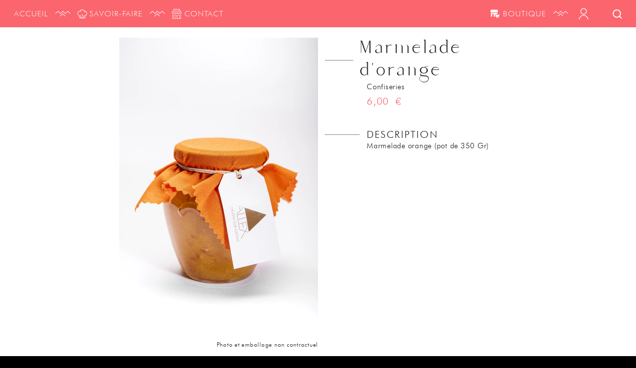

--- FILE ---
content_type: text/html; charset=UTF-8
request_url: https://allex-chocolatier.com/fr_FR/products/marmelade-d-orange
body_size: 7707
content:
<!DOCTYPE html>

<html lang="fr">
<head>
    <meta charset="utf-8">
    <meta http-equiv="X-UA-Compatible" content="IE=edge">
    <title>Marmelade d&#039;orange | Allex</title>
    <meta content="width=device-width, initial-scale=1, maximum-scale=10, user-scalable=yes" name="viewport">
    <meta content="fr" name="language"/>
    <meta name="referrer" content="origin">
    <link rel="apple-touch-icon" sizes="76x76" href="/apple-touch-icon.png">
    <link rel="icon" type="image/png" sizes="32x32" href="/favicon-32x32.png">
    <link rel="icon" type="image/png" sizes="16x16" href="/favicon-16x16.png">

            <link rel="canonical" href="https://allex-chocolatier.com/fr_FR/products/marmelade-d-orange"/>



    


                
        
    
            <meta property="og:title" content="" />
    
            <meta property="og:description" content="Fabrication artisanale et authentique de chocolats, patisseries, glaces et confiseries à Chalon-sur-Saône" />
        <meta name="description" content="Fabrication artisanale et authentique de chocolats, patisseries, glaces et confiseries à Chalon-sur-Saône" />
    
    
            <meta property="og:type" content="website" />
        <meta property="og:url" content="https://allex-chocolatier.com/fr_FR/products/marmelade-d-orange" />
    
        

    
            <link rel="stylesheet" href="/build/shop/80.193edaba.css"><link rel="stylesheet" href="/build/shop/shop-entry.18d4fb9a.css">
<link rel="stylesheet" href="/bundles/payplugsyliuspayplugplugin/assets/oney/payment/index.css">




<link rel="stylesheet" href="/bundles/payplugsyliuspayplugplugin/assets/oney/common/index.css">

    
    


</head>

<body data-controller="ui--appswup symfony--ux-swup--swup" data-symfony--ux-swup--swup-cache-value="false" data-symfony--ux-swup--swup-animate-history-browsing-value="true" data-symfony--ux-swup--swup-debug-value="false">
    


            <nav class="bg-primary px-[4vw] md:px-[2rem] py-[0.75rem] flex flex-row justify-between items-center sticky top-0" data-controller="menu-desktop">
    <div class="left flex">
    <a href="/fr_FR/" class="menu_link">
        ACCUEIL
    </a>
                    <img alt="menu_separator"
            class="menu_separator px-[1rem] object-contain object-center" 
            data-controller="ui--lazy-image" data-ui--lazy-image-src-value="&#x2F;build&#x2F;shop&#x2F;images&#x2F;menu_separator.85829a43.svg" data-ui--lazy-image-options-value="&#x7B;&quot;threshold&quot;&#x3A;0.25&#x7D;"
        >
        <a href="/fr_FR/savoir-faire" class="menu_link">
                            <svg xmlns="http://www.w3.org/2000/svg" width="20.855" height="19.675" viewbox="0 0 20.855 19.675">
                    <g id="noun_chef_139676" transform="translate(-8.964 -10.797)">
                        <g id="Group_28" data-name="Group 28" transform="translate(8.964 10.797)">
                            <path id="Path_45" data-name="Path 45" d="M25.917,25.131c0,1.42-.013,2.813.008,4.205.006.391-.148.619-.5.68a20.356,20.356,0,0,1-2.352.339c-1.506.082-3.015.128-4.523.116a25.579,25.579,0,0,1-4.919-.375,3.445,3.445,0,0,1-.433-.133.488.488,0,0,1-.354-.532c.011-1.334,0-2.669.012-4A.383.383,0,0,0,12.564,25a5.748,5.748,0,0,1,1.192-11,.954.954,0,0,0,.754-.493,5.754,5.754,0,0,1,9.873.179.587.587,0,0,0,.364.246,5.772,5.772,0,0,1,1.51,11.049C26.15,25.027,26.044,25.075,25.917,25.131ZM13.965,28.9a50.745,50.745,0,0,1,10.837,0V25.723c-.02-.478,0-.958,0-1.432a4.728,4.728,0,0,0,3.763-5.748,4.453,4.453,0,0,0-3.61-3.371c.061.412.155.824.175,1.24a.55.55,0,0,1-.571.648c-.322-.008-.519-.248-.532-.65a4.641,4.641,0,0,0-6.656-4.038,4.375,4.375,0,0,0-1.838,1.607c.424.107.827.18,1.21.312.42.145.568.457.43.782-.129.3-.433.4-.832.241a4.434,4.434,0,0,0-2.377-.239,4.648,4.648,0,0,0-.536,9.05c.176.052.351.1.537.153,0,.5.019.98,0,1.459V28.9Z" transform="translate(-8.964 -10.797)" fill="#fff"/>
                        </g>
                        <path id="Path_46" data-name="Path 46" d="M35.278,64.084a.522.522,0,0,1-.557.477h0a.522.522,0,0,1-.557-.477V61.22a.522.522,0,0,1,.557-.477h0a.522.522,0,0,1,.557.477Z" transform="translate(-18.785 -37.231)" fill="#fff"/>
                        <path id="Path_47" data-name="Path 47" d="M62.4,64.084a.522.522,0,0,1-.557.477h0a.522.522,0,0,1-.557-.477V61.22a.522.522,0,0,1,.557-.477h0a.522.522,0,0,1,.557.477Z" transform="translate(-39.005 -37.231)" fill="#fff"/>
                        <path id="Path_48" data-name="Path 48" d="M47.728,51.112a.557.557,0,0,1,.557-.557h0a.557.557,0,0,1,.557.557v5.075a.557.557,0,0,1-.557.557h0a.557.557,0,0,1-.557-.557Z" transform="translate(-28.896 -29.637)" fill="#fff"/>
                    </g>
                </svg>
                        <span class="">
				SAVOIR-FAIRE
			</span>
        </a>
                    <img alt="menu_separator"
            class="menu_separator px-[1rem] object-contain object-center" 
            data-controller="ui--lazy-image" data-ui--lazy-image-src-value="&#x2F;build&#x2F;shop&#x2F;images&#x2F;menu_separator.85829a43.svg" data-ui--lazy-image-options-value="&#x7B;&quot;threshold&quot;&#x3A;0.25&#x7D;"
        >
        <a href="/fr_FR/contact" class="menu_link">
                            <svg xmlns="http://www.w3.org/2000/svg" width="18.142" height="18.867" viewbox="0 0 18.142 18.867">
                    <g id="Group_29" data-name="Group 29" transform="translate(-272 -82)">
                        <g id="Group_29-2" data-name="Group 29" transform="translate(272 82)">
                            <path id="Path_49" data-name="Path 49" d="M273.814,91.433a1.81,1.81,0,0,0,1.784-1.516h.06a1.808,1.808,0,0,0,3.569,0h.06a1.808,1.808,0,0,0,3.569,0h.06a1.808,1.808,0,0,0,3.569,0h.06a1.811,1.811,0,0,0,3.6-.3V87.8l-2.9-3.628V82H274.9v2.176L272,87.8v1.814A1.814,1.814,0,0,0,273.814,91.433Zm1.814-8.708h10.885v1.452H275.628ZM275.25,84.9h11.64l1.741,2.177H273.509Zm-2.525,3.157.2-.254h16.285l.2.254v1.559a1.089,1.089,0,0,1-2.177,0,.726.726,0,1,0-1.451,0,1.089,1.089,0,0,1-2.177,0,.726.726,0,1,0-1.451,0,1.089,1.089,0,0,1-2.177,0,.726.726,0,1,0-1.451,0,1.088,1.088,0,1,1-2.177,0,.726.726,0,0,0-1.451,0,1.088,1.088,0,1,1-2.177,0Z" transform="translate(-272 -82)" fill="#fff"/>
                            <path id="Path_50" data-name="Path 50" d="M290.142,103.982h-.726V96h-.726v7.983h-1.451V97.451h-5.08v6.531h-8.708V96h-.726v7.983H272v.726h18.142Zm-3.628,0h-3.628V98.176h3.628Z" transform="translate(-272 -85.84)" fill="#fff"/>
                            <path id="Path_51" data-name="Path 51" d="M276,102.354h5.805V98H276Zm.726-3.628h4.354v2.9h-4.354Z" transform="translate(-273.097 -86.389)" fill="#fff"/>
                        </g>
                    </g>
                </svg>
                        <span class="">
				CONTACT
			</span>
        </a>
    </div>

<div class="right flex">
                                                        <a href="/fr_FR/taxons/thematiques/special-noel" class="menu_link"
        title="Boutique"
    >
        <svg xmlns="http://www.w3.org/2000/svg" width="23.716" height="21.473" viewbox="0 0 23.716 21.473">
            <g id="noun_Shop_3842570" transform="translate(-2.533 -7)">
                <g id="Group_1275" data-name="Group 1275" transform="translate(2.533 7)">
                    <path id="Path_243" data-name="Path 243" d="M18.249,44.5a1.907,1.907,0,0,1,1.525-.725h4.3V40.5A3.724,3.724,0,0,1,23,40.65a3.672,3.672,0,0,1-1.775-.45,3.975,3.975,0,0,1-1.775.45h-.125a3.745,3.745,0,0,1-1.725-.425,3.745,3.745,0,0,1-1.725.425H15.7a3.745,3.745,0,0,1-1.725-.425,3.645,3.645,0,0,1-1.7.425H12.15a3.951,3.951,0,0,1-1.775-.425A3.873,3.873,0,0,1,8.6,40.65a4.028,4.028,0,0,1-1.1-.15v8.324a.672.672,0,0,0,.675.675H10.7V43.4a.5.5,0,0,1,.5-.5h3.025a.5.5,0,0,1,.5.5v6.1h3.825l-.675-3.35A1.968,1.968,0,0,1,18.249,44.5Z" transform="translate(-6.258 -31.901)" fill="#fff"/>
                    <path id="Path_244" data-name="Path 244" d="M6.649,13.524a2.366,2.366,0,0,0,1.775.8h.125a2.441,2.441,0,0,0,1.725-.75,2.385,2.385,0,0,0,1.725.75h.175a2.385,2.385,0,0,0,1.725-.75,2.4,2.4,0,0,0,1.725.75h.125a2.407,2.407,0,0,0,1.775-.8,2.327,2.327,0,0,0,1.775.8,2.375,2.375,0,0,0,2.2-1.5A2.552,2.552,0,0,0,21.473,11l-.85-2.1V7.95a.949.949,0,0,0-.95-.95H4.525a.949.949,0,0,0-.95.95V8.9L2.725,11A2.427,2.427,0,0,0,2.7,12.824a2.343,2.343,0,0,0,3.95.7Z" transform="translate(-2.533 -7)" fill="#fff"/>
                    <path id="Path_245" data-name="Path 245" d="M64.74,54.8H63.365a.535.535,0,0,0-.525.425l-.2.95H55.066a.616.616,0,0,0-.425.2.5.5,0,0,0-.1.45l.775,3.675a1.683,1.683,0,0,0,1.625,1.3h4.2a1.683,1.683,0,0,0,1.625-1.3l1-4.625h.95a.528.528,0,0,0,.525-.525A.5.5,0,0,0,64.74,54.8Z" transform="translate(-41.526 -42.851)" fill="#fff"/>
                    <circle id="Ellipse_6" data-name="Ellipse 6" cx="0.95" cy="0.95" r="0.95" transform="translate(18.715 19.573)" fill="#fff"/>
                    <circle id="Ellipse_7" data-name="Ellipse 7" cx="0.95" cy="0.95" r="0.95" transform="translate(14.415 19.573)" fill="#fff"/>
                </g>
            </g>
        </svg>
        <span class="">
            BOUTIQUE
        </span>
    </a>

    <img alt="menu_separator"
        class="menu_separator px-[1rem] object-contain object-center" 
        data-controller="ui--lazy-image" data-ui--lazy-image-src-value="&#x2F;build&#x2F;shop&#x2F;images&#x2F;menu_separator.85829a43.svg" data-ui--lazy-image-options-value="&#x7B;&quot;threshold&quot;&#x3A;0.25&#x7D;"
    >

                <a href="/fr_FR/login" class="menu_link min-w-[19px] ml-[0.5rem] mr-[1.5rem]"
            title="app.ui.account"
        >
            <svg xmlns="http://www.w3.org/2000/svg" width="17.743" height="21.516" viewbox="0 0 17.743 21.516">
                <g id="noun_people_2989920" transform="translate(0)">
                    <g id="Group_112" data-name="Group 112" transform="translate(0)">
                        <path id="Path_22" data-name="Path 22" d="M204.974,0a5.918,5.918,0,0,1,5.911,5.974A5.943,5.943,0,1,1,204.974,0Zm0,1.258a4.685,4.685,0,1,0,4.653,4.716A4.671,4.671,0,0,0,204.974,1.258Z" transform="translate(-196.098)" fill="#fff"/>
                        <path id="Path_23" data-name="Path 23" d="M154.05,213.112a.6.6,0,1,1-1.195-.189,8.923,8.923,0,0,1,17.733,0,.64.64,0,0,1-.566.692.56.56,0,0,1-.692-.5,7.685,7.685,0,0,0-15.281,0Z" transform="translate(-152.846 -192.109)" fill="#fff"/>
                    </g>
                </g>
            </svg>
        </a>
    
        
        <a href="#" class="menu_search mt-[3px] ml-[2rem] min-w-[19px] block" data-controller="menu-search-btn" data-action="click->menu-search-btn#onClick"
        title="Search"
    >


        <svg class='frontEnd-search-icon' xmlns="http://www.w3.org/2000/svg" width="19.373" height="19.373" viewbox="0 0 19.373 19.373">
            <g id="Icon_feather-search" data-name="Icon feather-search" transform="translate(-3.5 -3.5)">
                <path id="Path_257" data-name="Path 257" d="M19.575,12.037A7.537,7.537,0,1,1,12.037,4.5a7.537,7.537,0,0,1,7.537,7.537Z" transform="translate(0 0)" fill="none" stroke="#fff" stroke-linecap="round" stroke-linejoin="round" stroke-width="2"/>
                <path id="Path_258" data-name="Path 258" d="M29.073,29.073l-4.1-4.1" transform="translate(-7.614 -7.614)" fill="none" stroke="#fff" stroke-linecap="round" stroke-linejoin="round" stroke-width="2"/>
            </g>
        </svg>
    </a>
        <div class="frontEnd-searchbar-container">
        <form class="frontEnd-searchbar h-full w-full" action="/fr_FR/taxons/type-de-produit">
            <input class="frontEnd-search-input" type="text" name="criteria[search][value]" aria-label="Search">
            <button aria-label="Submit search"
                class="frontEnd-search-submit" type="submit">
                                <svg class="h-full w-[1.35rem] object-contain object-center" xmlns="http://www.w3.org/2000/svg" fill="currentColor" class="bi bi-arrow-right" viewbox="0 0 16 16">
                    <path fill-rule="evenodd" d="M1 8a.5.5 0 0 1 .5-.5h11.793l-3.147-3.146a.5.5 0 0 1 .708-.708l4 4a.5.5 0 0 1 0 .708l-4 4a.5.5 0 0 1-.708-.708L13.293 8.5H1.5A.5.5 0 0 1 1 8z"/>
                </svg>
            </button>
        </form>
    </div>
</div>

<div class="menu_mobile w-full flex items-center justify-between">
    <div class="menu_hamburger relative flex flex-col items-start justify-center w-[35px]" data-controller="menu-btn" data-action="mouseover->menu-btn#onHover mouseout->menu-btn#onout">
        <span class="hamburger_inner h-[1px] bg-white top absolute top-0 left-0"></span>
        <span class="hamburger_inner h-[1px] bg-white middle block"></span>
        <span class="hamburger_inner h-[1px] bg-white bottom absolute bottom-0 left-0"></span>
    </div>

    <a class="logo lg:hidden w-[10rem]" href="/">
        <img
            class="w-full object-contain object-center"
            alt="Logo"
            data-controller="ui--lazy-image" data-ui--lazy-image-src-value="&#x2F;build&#x2F;shop&#x2F;images&#x2F;logo_text_only.6332d504.svg" data-ui--lazy-image-options-value="&#x7B;&quot;threshold&quot;&#x3A;0.25&#x7D;"
        >
    </a>

    <div
        class="flex">
                            <a href="/fr_FR/login" class="menu_link h-full min-w-[19px] ml-[0.5rem] mr-[1.5rem]"
                title="CONNEXION"
            >
                <svg xmlns="http://www.w3.org/2000/svg" width="17.743" height="21.516" viewbox="0 0 17.743 21.516">
                    <g id="noun_people_2989920" transform="translate(0)">
                        <g id="Group_112" data-name="Group 112" transform="translate(0)">
                            <path id="Path_22" data-name="Path 22" d="M204.974,0a5.918,5.918,0,0,1,5.911,5.974A5.943,5.943,0,1,1,204.974,0Zm0,1.258a4.685,4.685,0,1,0,4.653,4.716A4.671,4.671,0,0,0,204.974,1.258Z" transform="translate(-196.098)" fill="#fff"/>
                            <path id="Path_23" data-name="Path 23" d="M154.05,213.112a.6.6,0,1,1-1.195-.189,8.923,8.923,0,0,1,17.733,0,.64.64,0,0,1-.566.692.56.56,0,0,1-.692-.5,7.685,7.685,0,0,0-15.281,0Z" transform="translate(-152.846 -192.109)" fill="#fff"/>
                        </g>
                    </g>
                </svg>
            </a>
        
                        
                <a href="#" class="menu_search mt-[3px] ml-[0.5rem] min-w-[19px] block" data-controller="menu-search-btn" data-action="click->menu-search-btn#onClick">
            <svg class='frontEnd-search-icon' xmlns="http://www.w3.org/2000/svg" width="19.373" height="19.373" viewbox="0 0 19.373 19.373">
                <g id="Icon_feather-search" data-name="Icon feather-search" transform="translate(-3.5 -3.5)">
                    <path id="Path_257" data-name="Path 257" d="M19.575,12.037A7.537,7.537,0,1,1,12.037,4.5a7.537,7.537,0,0,1,7.537,7.537Z" transform="translate(0 0)" fill="none" stroke="#fff" stroke-linecap="round" stroke-linejoin="round" stroke-width="2"/>
                    <path id="Path_258" data-name="Path 258" d="M29.073,29.073l-4.1-4.1" transform="translate(-7.614 -7.614)" fill="none" stroke="#fff" stroke-linecap="round" stroke-linejoin="round" stroke-width="2"/>
                </g>
            </svg>
        </a>

                <div class="frontEnd-searchbar-container">
            <form class="frontEnd-searchbar h-full w-full" action="/fr_FR/taxons/type-de-produit">
                <input class="frontEnd-search-input" type="text" name="criteria[search][value]" aria-label="Search input" >
                <button
                    class="frontEnd-search-submit" type="submit" aria-label="Search button">
                                        <svg class="h-full w-[1.35rem] object-contain object-center" xmlns="http://www.w3.org/2000/svg" fill="currentColor" class="bi bi-arrow-right" viewbox="0 0 16 16">
                        <path fill-rule="evenodd" d="M1 8a.5.5 0 0 1 .5-.5h11.793l-3.147-3.146a.5.5 0 0 1 .708-.708l4 4a.5.5 0 0 1 0 .708l-4 4a.5.5 0 0 1-.708-.708L13.293 8.5H1.5A.5.5 0 0 1 1 8z"/>
                    </svg>
                </button>
            </form>
        </div>
    </div>
</div>

<div class="menu_fullscreen fixed top-0 left-0 h-full w-[100vw] flex flex-col justify-between" data-controller="menu-fullscreen">
    <div class="menu_body bg-primary h-full flex flex-col justify-center items-center">
        <div class="navLinks_cont main">
            <img class="menu_close w-full max-h-[0.75rem]" data-controller="ui--lazy-image" data-ui--lazy-image-src-value="&#x2F;build&#x2F;shop&#x2F;images&#x2F;btn_close.9f1e81dd.svg" data-ui--lazy-image-options-value="&#x7B;&quot;threshold&quot;&#x3A;0.25&#x7D;"
                alt="Close menu"
            >
            <a href="/fr_FR/" class="menu_link flex flex-col items-center justify-center"
                title="ACCUEIL"
            >
                ACCUEIL
            </a>
                                            <a href="/fr_FR/savoir-faire" class="menu_link flex flex-col items-center justify-center"
                    title="SAVOIR-FAIRE"
                >
                                            <svg xmlns="http://www.w3.org/2000/svg" width="20.855" height="19.675" viewbox="0 0 20.855 19.675">
                            <g id="noun_chef_139676" transform="translate(-8.964 -10.797)">
                                <g id="Group_28" data-name="Group 28" transform="translate(8.964 10.797)">
                                    <path id="Path_45" data-name="Path 45" d="M25.917,25.131c0,1.42-.013,2.813.008,4.205.006.391-.148.619-.5.68a20.356,20.356,0,0,1-2.352.339c-1.506.082-3.015.128-4.523.116a25.579,25.579,0,0,1-4.919-.375,3.445,3.445,0,0,1-.433-.133.488.488,0,0,1-.354-.532c.011-1.334,0-2.669.012-4A.383.383,0,0,0,12.564,25a5.748,5.748,0,0,1,1.192-11,.954.954,0,0,0,.754-.493,5.754,5.754,0,0,1,9.873.179.587.587,0,0,0,.364.246,5.772,5.772,0,0,1,1.51,11.049C26.15,25.027,26.044,25.075,25.917,25.131ZM13.965,28.9a50.745,50.745,0,0,1,10.837,0V25.723c-.02-.478,0-.958,0-1.432a4.728,4.728,0,0,0,3.763-5.748,4.453,4.453,0,0,0-3.61-3.371c.061.412.155.824.175,1.24a.55.55,0,0,1-.571.648c-.322-.008-.519-.248-.532-.65a4.641,4.641,0,0,0-6.656-4.038,4.375,4.375,0,0,0-1.838,1.607c.424.107.827.18,1.21.312.42.145.568.457.43.782-.129.3-.433.4-.832.241a4.434,4.434,0,0,0-2.377-.239,4.648,4.648,0,0,0-.536,9.05c.176.052.351.1.537.153,0,.5.019.98,0,1.459V28.9Z" transform="translate(-8.964 -10.797)" fill="#fff"/>
                                </g>
                                <path id="Path_46" data-name="Path 46" d="M35.278,64.084a.522.522,0,0,1-.557.477h0a.522.522,0,0,1-.557-.477V61.22a.522.522,0,0,1,.557-.477h0a.522.522,0,0,1,.557.477Z" transform="translate(-18.785 -37.231)" fill="#fff"/>
                                <path id="Path_47" data-name="Path 47" d="M62.4,64.084a.522.522,0,0,1-.557.477h0a.522.522,0,0,1-.557-.477V61.22a.522.522,0,0,1,.557-.477h0a.522.522,0,0,1,.557.477Z" transform="translate(-39.005 -37.231)" fill="#fff"/>
                                <path id="Path_48" data-name="Path 48" d="M47.728,51.112a.557.557,0,0,1,.557-.557h0a.557.557,0,0,1,.557.557v5.075a.557.557,0,0,1-.557.557h0a.557.557,0,0,1-.557-.557Z" transform="translate(-28.896 -29.637)" fill="#fff"/>
                            </g>
                        </svg>
                                        <span class="">
                        SAVOIR-FAIRE
                    </span>
                </a>
                <img
                    class="menu_separator h-[0.75rem] w-full px-[1rem] object-contain object-center"
                    alt="Menu separator"
                    data-controller="ui--lazy-image" data-ui--lazy-image-src-value="&#x2F;build&#x2F;shop&#x2F;images&#x2F;menu_separator.85829a43.svg" data-ui--lazy-image-options-value="&#x7B;&quot;threshold&quot;&#x3A;0.25&#x7D;"
                >
                                            <a href="/fr_FR/contact" class="menu_link flex flex-col items-center justify-center"
                    title="CONTACT"
                >
                                            <svg xmlns="http://www.w3.org/2000/svg" width="18.142" height="18.867" viewbox="0 0 18.142 18.867">
                            <g id="Group_29" data-name="Group 29" transform="translate(-272 -82)">
                                <g id="Group_29-2" data-name="Group 29" transform="translate(272 82)">
                                    <path id="Path_49" data-name="Path 49" d="M273.814,91.433a1.81,1.81,0,0,0,1.784-1.516h.06a1.808,1.808,0,0,0,3.569,0h.06a1.808,1.808,0,0,0,3.569,0h.06a1.808,1.808,0,0,0,3.569,0h.06a1.811,1.811,0,0,0,3.6-.3V87.8l-2.9-3.628V82H274.9v2.176L272,87.8v1.814A1.814,1.814,0,0,0,273.814,91.433Zm1.814-8.708h10.885v1.452H275.628ZM275.25,84.9h11.64l1.741,2.177H273.509Zm-2.525,3.157.2-.254h16.285l.2.254v1.559a1.089,1.089,0,0,1-2.177,0,.726.726,0,1,0-1.451,0,1.089,1.089,0,0,1-2.177,0,.726.726,0,1,0-1.451,0,1.089,1.089,0,0,1-2.177,0,.726.726,0,1,0-1.451,0,1.088,1.088,0,1,1-2.177,0,.726.726,0,0,0-1.451,0,1.088,1.088,0,1,1-2.177,0Z" transform="translate(-272 -82)" fill="#fff"/>
                                    <path id="Path_50" data-name="Path 50" d="M290.142,103.982h-.726V96h-.726v7.983h-1.451V97.451h-5.08v6.531h-8.708V96h-.726v7.983H272v.726h18.142Zm-3.628,0h-3.628V98.176h3.628Z" transform="translate(-272 -85.84)" fill="#fff"/>
                                    <path id="Path_51" data-name="Path 51" d="M276,102.354h5.805V98H276Zm.726-3.628h4.354v2.9h-4.354Z" transform="translate(-273.097 -86.389)" fill="#fff"/>
                                </g>
                            </g>
                        </svg>
                                        <span class="">
                        CONTACT
                    </span>
                </a>
                <img
                    class="menu_separator h-[0.75rem] w-full px-[1rem] object-contain object-center"
                    alt="Menu separator"
                    data-controller="ui--lazy-image" data-ui--lazy-image-src-value="&#x2F;build&#x2F;shop&#x2F;images&#x2F;menu_separator.85829a43.svg" data-ui--lazy-image-options-value="&#x7B;&quot;threshold&quot;&#x3A;0.25&#x7D;"
                >
                                                                                                                
            <a href="/fr_FR/taxons/thematiques/special-noel" class="menu_link flex flex-col items-center justify-center"
                title="BOUTIQUE"
            >
                <svg xmlns="http://www.w3.org/2000/svg" width="23.716" height="21.473" viewbox="0 0 23.716 21.473">
                    <g id="noun_Shop_3842570" transform="translate(-2.533 -7)">
                        <g id="Group_1275" data-name="Group 1275" transform="translate(2.533 7)">
                            <path id="Path_243" data-name="Path 243" d="M18.249,44.5a1.907,1.907,0,0,1,1.525-.725h4.3V40.5A3.724,3.724,0,0,1,23,40.65a3.672,3.672,0,0,1-1.775-.45,3.975,3.975,0,0,1-1.775.45h-.125a3.745,3.745,0,0,1-1.725-.425,3.745,3.745,0,0,1-1.725.425H15.7a3.745,3.745,0,0,1-1.725-.425,3.645,3.645,0,0,1-1.7.425H12.15a3.951,3.951,0,0,1-1.775-.425A3.873,3.873,0,0,1,8.6,40.65a4.028,4.028,0,0,1-1.1-.15v8.324a.672.672,0,0,0,.675.675H10.7V43.4a.5.5,0,0,1,.5-.5h3.025a.5.5,0,0,1,.5.5v6.1h3.825l-.675-3.35A1.968,1.968,0,0,1,18.249,44.5Z" transform="translate(-6.258 -31.901)" fill="#fff"/>
                            <path id="Path_244" data-name="Path 244" d="M6.649,13.524a2.366,2.366,0,0,0,1.775.8h.125a2.441,2.441,0,0,0,1.725-.75,2.385,2.385,0,0,0,1.725.75h.175a2.385,2.385,0,0,0,1.725-.75,2.4,2.4,0,0,0,1.725.75h.125a2.407,2.407,0,0,0,1.775-.8,2.327,2.327,0,0,0,1.775.8,2.375,2.375,0,0,0,2.2-1.5A2.552,2.552,0,0,0,21.473,11l-.85-2.1V7.95a.949.949,0,0,0-.95-.95H4.525a.949.949,0,0,0-.95.95V8.9L2.725,11A2.427,2.427,0,0,0,2.7,12.824a2.343,2.343,0,0,0,3.95.7Z" transform="translate(-2.533 -7)" fill="#fff"/>
                            <path id="Path_245" data-name="Path 245" d="M64.74,54.8H63.365a.535.535,0,0,0-.525.425l-.2.95H55.066a.616.616,0,0,0-.425.2.5.5,0,0,0-.1.45l.775,3.675a1.683,1.683,0,0,0,1.625,1.3h4.2a1.683,1.683,0,0,0,1.625-1.3l1-4.625h.95a.528.528,0,0,0,.525-.525A.5.5,0,0,0,64.74,54.8Z" transform="translate(-41.526 -42.851)" fill="#fff"/>
                            <circle id="Ellipse_6" data-name="Ellipse 6" cx="0.95" cy="0.95" r="0.95" transform="translate(18.715 19.573)" fill="#fff"/>
                            <circle id="Ellipse_7" data-name="Ellipse 7" cx="0.95" cy="0.95" r="0.95" transform="translate(14.415 19.573)" fill="#fff"/>
                        </g>
                    </g>
                </svg>
                <span class="">
                    BOUTIQUE
                </span>
            </a>

                    </div>
    </div>
            <div class="menu_footer bg-black flex flex-col justify-center items-center text pb-[2vh]">
        <div class="social_links_container w-full flex flex-row items-center justify-center mt-[2vh]">
                                        <a href="https://www.tiktok.com/@allexchocolatier" class="social_link bg-primary h-[2.2rem] w-[2.2rem] block mx-[0.75rem] p-[0.45rem] rounded-md" target="_blank"
                    title="tiktok"
                >
                    <img class="h-full w-full object-contain object-center" data-controller="ui--lazy-image" data-ui--lazy-image-src-value="&#x2F;build&#x2F;shop&#x2F;images&#x2F;tiktok.584f4363.svg" data-ui--lazy-image-options-value="&#x7B;&quot;threshold&quot;&#x3A;0.25&#x7D;"
                        alt="tiktok"
                    >
                </a>
                                                    <a href="https://www.facebook.com/ALLEXchocolatier" class="social_link bg-primary h-[2.2rem] w-[2.2rem] block mx-[0.75rem] p-[0.45rem] rounded-md" target="_blank"
                    title="facebook"
                >
                    <img class="h-full w-full object-contain object-center" data-controller="ui--lazy-image" data-ui--lazy-image-src-value="&#x2F;build&#x2F;shop&#x2F;images&#x2F;facebook.626ce3fc.svg" data-ui--lazy-image-options-value="&#x7B;&quot;threshold&quot;&#x3A;0.25&#x7D;"
                        alt="facebook"
                    >
                </a>
                                                    <a href="https://www.instagram.com/allexchocolatier" class="social_link bg-primary h-[2.2rem] w-[2.2rem] block mx-[0.75rem] p-[0.45rem] rounded-md" target="_blank"
                    title="instagram"
                >
                    <img class="h-full w-full object-contain object-center" data-controller="ui--lazy-image" data-ui--lazy-image-src-value="&#x2F;build&#x2F;shop&#x2F;images&#x2F;instagram.1b3bd364.svg" data-ui--lazy-image-options-value="&#x7B;&quot;threshold&quot;&#x3A;0.25&#x7D;"
                        alt="instagram"
                    >
                </a>
                    </div>
        <a href="#" class="menu_adresse text-white text-center block w-full mt-[2vh]">
            11 Place de l’Hôtel de ville,
            Chalon-sur-Saône
            71100
        </a>
        <div class="legal_links w-full flex justify-center mt-[2vh]">
                            <a href="/fr_FR/mentions-legales" class="menu_footer_link block w-fit text-white text-center"
                    title="Mentions légales"
                >
                    Mentions légales
                </a>
                                    <span class="text-white text-center px-[1vw]">
                        •
                    </span>
                                            <a href="/fr_FR/cgv" class="menu_footer_link block w-fit text-white text-center"
                    title="CGV"
                >
                    CGV
                </a>
                                    <span class="text-white text-center px-[1vw]">
                        •
                    </span>
                                            <a href="/fr_FR/confidentialites" class="menu_footer_link block w-fit text-white text-center"
                    title="Confidentialités"
                >
                    Confidentialités
                </a>
                                    </div>
            </div>
</div>

</nav>



        <div id="popupFlash">                                                    </div>
    

    <main id="swup">
                <div class="page fiche_patisserie flex flex-col items-center bg-white pt-6">
        <div class="logo_group hidden md:flex flex-col anim-vertical" data-controller="intro-anim">
    <img class="logo h-[8rem] clip-from-top" data-controller="ui--lazy-image clip-path-element" data-ui--lazy-image-src-value="&#x2F;build&#x2F;shop&#x2F;images&#x2F;logo_black.ca59aec9.svg" data-ui--lazy-image-options-value="&#x7B;&quot;threshold&quot;&#x3A;0.25&#x7D;">

    <h1 class="title_md text-center mt-[1rem]">
        PÂTISSIER CHOCOLATIER
        <br>
        CONFISEUR GLACIER
    </h1>
    <h2 class="subtitle_sm text-primary text-center">
        DEPUIS 1975
    </h2>
</div>

<img class="pink_separator h-[1rem] md:block w-full my-[2rem] clip-from-bottom" style="opacity:1" src="/build/shop/images/separator_pink_fiche.b3b12d5f.svg">

        <div class="product_container relative">
            <div class="product_img_container hidden md:flex h-full flex-col items-center w-auto max-w-[400px]">
                            



<img class="product_img min-h-[600px] h-full w-full object-contain object-top clip-from-right"
    data-controller="ui--lazy-image clip-path-element" data-ui--lazy-image-src-value="https&#x3A;&#x2F;&#x2F;allex-chocolatier.com&#x2F;media&#x2F;cache&#x2F;resolve&#x2F;sylius_shop_product_large_thumbnail&#x2F;79&#x2F;c0&#x2F;452fb62c588d10cf8ac12bc7f9fc.jpg" data-ui--lazy-image-options-value="&#x7B;&quot;threshold&quot;&#x3A;0.25&#x7D;" data-clip-path-element-disable-opacity-value="true" data-clip-path-element-delay-value="0.5"
>

<div class="w-full flex justify-end mt-[10px]">
    <div class="text_sm" data-controller="intro-anim">
        Photo et emballage non contractuel
    </div>
</div>


            </div>
            <div class="product_description_container w-[40%]">
                <h3 class="title_xl_alt w-fit flex justify-center items-center clip-from-left" data-controller="clip-path-element">
    <span class=" w-[5rem] h-[1px] mr-[1rem] bg-black inline-block clip-from-right" data-controller="clip-path-element"></span>
    Marmelade d&#039;orange
</h3>

<div class="md:ml-[6rem]">
            <h4 class="text my-[0.5rem] ml-[6rem] md:ml-0 w-[75%] md:w-fit  anim-left" data-controller="intro-anim">
            Confiseries
        </h4>
    
    <h5 class="subtitle_lg ml-[6rem] mb-3 md:mb-1 md:ml-0 anim-right" data-controller="intro-anim">
                    

<span id="product-original-price" >
    </span>

<span id="product-price" class="text-[#FB656E]" >
                    6,00 €
    </span>
            </h5>

    <div class="product_img_container md:hidden h-full flex flex-col items-center">
                    



<img class="product_img min-h-[600px] h-full w-full object-contain object-top clip-from-right"
    data-controller="ui--lazy-image clip-path-element" data-ui--lazy-image-src-value="https&#x3A;&#x2F;&#x2F;allex-chocolatier.com&#x2F;media&#x2F;cache&#x2F;resolve&#x2F;sylius_shop_product_large_thumbnail&#x2F;79&#x2F;c0&#x2F;452fb62c588d10cf8ac12bc7f9fc.jpg" data-ui--lazy-image-options-value="&#x7B;&quot;threshold&quot;&#x3A;0.25&#x7D;" data-clip-path-element-disable-opacity-value="true" data-clip-path-element-delay-value="0.5"
>

<div class="w-full flex justify-end mt-[10px]">
    <div class="text_sm" data-controller="intro-anim">
        Photo et emballage non contractuel
    </div>
</div>

    </div>
            <div class="js-wrapper-pricing" data-controller="cart--product-variant-price">
                                </div>
    
    </div>


<div class="product_details mt-[1rem]">
    <h3 class="title_md  w-fit flex justify-center items-center clip-from-left" data-controller="clip-path-element">
        <span class="w-[5rem] h-[1px] mr-[1rem] bg-black inline-block clip-from-right" data-controller="clip-path-element"></span>
        DESCRIPTION
    </h3>

    <div class="ml-[6rem]">
        <div class="text clip-from-left" data-controller="clip-path-element">
            Marmelade orange (pot de 350 Gr)
        </div>
        
                                                                
    </div>
</div>

            </div>
        </div>
        
    </div>
    </main>
    

            <footer class="footer bg-black text-white overflow-hidden" data-controller="footer">
    <div>
    <div class="footer_cards">
        <div class="footer_card first flex flex-col justify-center items-center rounded-md mx-[3vw] anim-left" data-controller="intro-anim">
            <p class="footer_card_title text-primary w-full text-center">
                PAIEMENT SÉCURISÉ
            </p>
            <img alt="pict_main" class="picto_main" data-controller="ui--lazy-image" data-ui--lazy-image-src-value="&#x2F;build&#x2F;shop&#x2F;images&#x2F;footer_carte_cadenas.57e88adc.svg" data-ui--lazy-image-options-value="&#x7B;&quot;threshold&quot;&#x3A;0.25&#x7D;">
            <div class="payment_type_container flex flex-row justify-center items-center w-full my-[0.5rem]">
                <img class="h-full w-auto object-contain object-center px-[0.5rem]"
                    data-controller="ui--lazy-image" data-ui--lazy-image-src-value="&#x2F;build&#x2F;shop&#x2F;images&#x2F;footer_cb.4215b28f.svg" data-ui--lazy-image-options-value="&#x7B;&quot;threshold&quot;&#x3A;0.25&#x7D;"
                        alt="cb"
                    >
                <img class="h-full w-auto object-contain object-center px-[0.5rem]"
                    data-controller="ui--lazy-image" data-ui--lazy-image-src-value="&#x2F;build&#x2F;shop&#x2F;images&#x2F;footer_visa.66831c58.svg" data-ui--lazy-image-options-value="&#x7B;&quot;threshold&quot;&#x3A;0.25&#x7D;"
                        alt="visa"
                    >
                <img class="h-full w-auto object-contain object-center px-[0.5rem]"
                    data-controller="ui--lazy-image" data-ui--lazy-image-src-value="&#x2F;build&#x2F;shop&#x2F;images&#x2F;footer_mastercard.47e0fc53.svg" data-ui--lazy-image-options-value="&#x7B;&quot;threshold&quot;&#x3A;0.25&#x7D;"
                        alt="mastercard"
                    >
            </div>
            <p class="footer_bottom text-white w-full text-center">
                Paiement 100% sécurisé<br>par carte bancaire
            </p>
        </div>

        <div class="footer_card second flex flex-col justify-center items-center rounded-md mx-[3vw] anim-vertical" data-controller="intro-anim">
            <p class="footer_card_title text-primary w-full text-center">
                LIVRAISON SOIGNÉE
            </p>
            <img class="picto_main" data-controller="ui--lazy-image" data-ui--lazy-image-src-value="&#x2F;build&#x2F;shop&#x2F;images&#x2F;footer_livraison.c6f13189.svg" data-ui--lazy-image-options-value="&#x7B;&quot;threshold&quot;&#x3A;0.25&#x7D;"
                alt="picto_main"
            >
            <div class="payment_type_container"></div>
            <p class="footer_bottom text-white w-full text-center">
                Expédition partout en France métropolitaine
            </p>
        </div>

        <div class="footer_card third flex flex-col justify-center items-center rounded-md mx-[3vw] anim-right" data-controller="intro-anim">
            <p class="footer_card_title text-primary w-full text-center">
                ARTISAN QUALIFIÉ
            </p>
            <img class="picto_main" data-controller="ui--lazy-image" data-ui--lazy-image-src-value="&#x2F;build&#x2F;shop&#x2F;images&#x2F;footer_chocolate.14374614.svg" data-ui--lazy-image-options-value="&#x7B;&quot;threshold&quot;&#x3A;0.25&#x7D;"
                alt="picto_main"
            >
            <div class="payment_type_container"></div>
            <p class="footer_bottom text-white w-full text-center">
                 Tous nos produits sont<br>fabriqués dans notre Atelier
            </p>

        </div>
    </div>

    <div class="social_links_container">
                            <a href="https://www.tiktok.com/@allexchocolatier" class="social_link" target="_blank">
                <img class="" data-controller="ui--lazy-image" data-ui--lazy-image-src-value="&#x2F;build&#x2F;shop&#x2F;images&#x2F;tiktok.584f4363.svg" data-ui--lazy-image-options-value="&#x7B;&quot;threshold&quot;&#x3A;0.25&#x7D;"
                    alt="tiktok"
                >
            </a>
                                    <a href="https://www.facebook.com/ALLEXchocolatier" class="social_link" target="_blank">
                <img class="" data-controller="ui--lazy-image" data-ui--lazy-image-src-value="&#x2F;build&#x2F;shop&#x2F;images&#x2F;facebook.626ce3fc.svg" data-ui--lazy-image-options-value="&#x7B;&quot;threshold&quot;&#x3A;0.25&#x7D;"
                    alt="facebook"
                >
            </a>
                                    <a href="https://www.instagram.com/allexchocolatier" class="social_link" target="_blank">
                <img class="" data-controller="ui--lazy-image" data-ui--lazy-image-src-value="&#x2F;build&#x2F;shop&#x2F;images&#x2F;instagram.1b3bd364.svg" data-ui--lazy-image-options-value="&#x7B;&quot;threshold&quot;&#x3A;0.25&#x7D;"
                    alt="instagram"
                >
            </a>
            </div>

    <div class="horaires flex flex-col justify-center align-center">
        <h2 class="text-center">
            HORAIRES D&#039;OUVERTURE
        </h2>
                            <p class="text-center">Situ&eacute;e en centre ville, notre boutique est ouverte :</p>

<p class="text-center">Du mardi au dimanche de 8h30 &agrave; 19h00&nbsp;</p>

<p class="text-center">Notre magasin sera ouvert le lundi de P&acirc;ques</p>

<p class="text-center">&nbsp;</p>
            </div>

    <div class="adresse flex flex-col justify-center align-center">
        <h2 class="text-center">
            NOUS TROUVER
        </h2>
        <p class="text-center">
            ALLEX
        </p>
        <p class="text-center">
            11 Place de l’Hôtel de ville
        </p>
        <p class="text-center">
            Chalon-sur-Saône 71100
        </p>
    </div>
</div>

<div class="footer_links">
    <div class="left">
                    <a href="/fr_FR/mentions-legales" class="menu_adresse text-white text-center inline-block">
                Mentions légales
            </a>

            <span class="text-white text-center inline-block px-[1vw]">
                •
            </span>

                    <a href="/fr_FR/cgv" class="menu_adresse text-white text-center inline-block">
                CGV
            </a>

            <span class="text-white text-center inline-block px-[1vw]">
                •
            </span>

                    <a href="/fr_FR/confidentialites" class="menu_adresse text-white text-center inline-block">
                Confidentialités
            </a>

            <span class="text-white text-center inline-block px-[1vw]">
                •
            </span>

                <a href="javascript:openAxeptioCookies()" class="menu_adresse text-white text-center inline-block">Cookies</a>
    </div>
    <div class="right">
        <a class="vinium_button hidden md:block" href="https://www.vinium.com" target="_blank" data-no-swup>
            Création Vinium
        </a>
    </div>
</div>

</footer>
                <script src="/build/shop/80.3591049d.js"></script><script src="/build/shop/shop-entry.e1ce0d53.js"></script>
<script src="/bundles/payplugsyliuspayplugplugin/assets/oney/payment/index.js"></script>

    <!-- Google Tag Manager -->
<script>(function(w,d,s,l,i){w[l]=w[l]||[];w[l].push({'gtm.start':
            new Date().getTime(),event:'gtm.js'});var f=d.getElementsByTagName(s)[0],
        j=d.createElement(s),dl=l!='dataLayer'?'&l='+l:'';j.async=true;j.src=
        'https://www.googletagmanager.com/gtm.js?id='+i+dl;f.parentNode.insertBefore(j,f);
    })(window,document,'script','dataLayer','GTM-PXVVTMR');</script>
<!-- End Google Tag Manager -->




<script src="https://ajax.googleapis.com/ajax/libs/webfont/1.6.26/webfont.js"></script>

<script src="/bundles/payplugsyliuspayplugplugin/assets/oney/common/index.js"></script>

    
    


</body>
</html>


--- FILE ---
content_type: text/css
request_url: https://allex-chocolatier.com/build/shop/shop-entry.18d4fb9a.css
body_size: 15512
content:
.sylius-filters{display:flex;flex-wrap:wrap;margin-left:-10px;margin-right:-10px}.sylius-filters__field{flex-grow:1;margin-left:10px;margin-right:10px;min-width:360px}.sylius-filters .sylius-filters__group{align-items:flex-start;display:flex;flex-wrap:wrap}.sylius-filters .sylius-filters__group>.field{flex-grow:1}.sylius-filters .sylius-filters__group>input{flex-grow:1;width:auto!important}.sylius-filters .sylius-filters__group>.disabled.field{flex-grow:0}.sylius-filters .sylius-filters__group>.disabled.field input{background:#eee;text-align:center;width:40px!important}.sylius-filters .field{margin-bottom:22px!important}.sylius-filters .field label{font-weight:700!important}.sylius-filters select{-webkit-appearance:none;-moz-appearance:none;appearance:none;background:url("data:image/svg+xml;utf8,<svg xmlns='http://www.w3.org/2000/svg' width='100' height='100' fill='%23444444'><polygon points='0,0 100,0 50,50'/></svg>") no-repeat!important;background-position:calc(100% - 10px) calc(50% + 3px)!important;background-size:8px 12px!important}.sylius-filters .sylius-filters__group input,.sylius-filters .sylius-filters__group select{border-radius:0!important;border-right-width:0!important}.sylius-filters .sylius-filters__group .field:last-child input:last-child,.sylius-filters .sylius-filters__group .field:last-child select:last-child{border-radius:0 .28571429rem .28571429rem 0!important;border-right-width:1px!important}.sylius-filters .sylius-filters__group .field:first-child input:first-of-type,.sylius-filters .sylius-filters__group .field:first-child select:first-of-type{border-radius:.28571429rem 0 0 .28571429rem!important}.overflow-x-auto{overflow-x:auto}#wrapper{padding:54px 0 0}#content{padding:1em}#sidebar{font-size:1.1em;padding-bottom:30px}#logo{margin-bottom:1em}body.pushable .pusher{background-color:#f9fafb}.ui.visible.left.sidebar~.fixed.menu,.ui.visible.left.sidebar~.pusher{padding-right:260px}body.centered{background-color:#f9fafb}body.centered .grid{height:100%}body.centered .column{max-width:450px;padding:1em}select.ui.dropdown[multiple=multiple]{height:100px}.ui.segments{border:0}.ui.segments .ui.segment{border:1px solid rgba(34,36,38,.15)!important}.ui.breadcrumb{margin-bottom:1em;margin-left:1em;margin-top:1em}th a,th a:hover,th a:visited{color:rgba(0,0,0,.87)}.ui.compact.segment .inline.fields{margin:0}.ui.hidden.element{display:none}.ui.styled.header{background-color:#f9fafb;font-size:.9em;letter-spacing:1px;padding-bottom:7px;text-transform:uppercase}.ui.input input[readonly]{color:#aaa}.field.loading.transition{left:auto;top:auto}.ui.floated.dividing.empty{bottom:auto;margin:0;padding:0;top:100%}.ui.left.floated.dividing.empty~.ui.dropdown>.menu{left:0;right:auto}.ui.right.floated.dividing.empty~.ui.dropdown>.menu{left:auto;right:0}.sylius-grid-wrapper .sylius-grid-nav .sylius-grid-nav__bulk,.sylius-grid-wrapper .sylius-grid-nav .sylius-grid-nav__pagination,.sylius-grid-wrapper .sylius-grid-nav .sylius-grid-nav__perpage{padding-bottom:1rem}.sylius-grid-wrapper .sylius-grid-nav__bulk .ui.red.labeled.icon.button:disabled{background:#b9babb!important}.sylius-grid-wrapper .sylius-grid-table-wrapper{margin-bottom:1rem;overflow-x:auto}.sylius-grid-wrapper .sylius-grid-table-wrapper .ui.buttons,.sylius-grid-wrapper .sylius-grid-table-wrapper .ui.label{white-space:nowrap}@media only screen and (min-width:768px){.sylius-grid-wrapper .sylius-grid-nav{display:flex;flex-wrap:wrap;margin-left:-1rem;margin-right:-1rem}.sylius-grid-wrapper .sylius-grid-nav .sylius-grid-nav__bulk,.sylius-grid-wrapper .sylius-grid-nav .sylius-grid-nav__pagination,.sylius-grid-wrapper .sylius-grid-nav .sylius-grid-nav__perpage{padding-left:1rem;padding-right:1rem}.sylius-grid-wrapper .sylius-grid-nav .sylius-grid-nav__bulk{display:flex}.sylius-grid-wrapper .sylius-grid-nav .sylius-grid-nav__bulk .button{padding-bottom:.99em!important;padding-top:.99em!important}.sylius-grid-wrapper .sylius-grid-nav .sylius-grid-nav__pagination{flex-grow:1}.sylius-grid-wrapper .pagination{flex-wrap:wrap}}#wrapper.full.height{min-height:100vh;padding-bottom:80px!important;position:relative}#wrapper.full.height:after{background:#ebebeb;bottom:60px;content:"";display:block;height:1px;position:absolute;right:30px;width:calc(100% - 60px)}#wrapper.full.height .sylius-footer{bottom:20px;color:#9a9a9a;font-size:13px;position:absolute;right:40px}input[type=color]{-webkit-appearance:none;border:1px solid rgba(34,36,38,.15);border-radius:99px;height:38px;padding:3px;width:38px}input[type=color]::-webkit-color-swatch,input[type=color]::-webkit-color-swatch-wrapper{border:0;border-radius:99px;padding:3px}input[type=color]::-moz-color-swatch{border:0;border-radius:99px}body{background-color:#f9fafb}#menu{border-radius:0}#footer{margin-top:4em;padding:4em}.pusher{display:flex;flex-direction:column;min-height:100vh}.pusher>#footer{flex:1}.cart.popup{min-width:300px}.ui.monster.header{font-size:3em}.ui.unmargined.segments{margin:0}#searchbar{display:flex}#searchbarTextField{flex-grow:100}#searchbarButtons{width:fit-content;width:-moz-fit-content}.old-price{font-size:80%;text-decoration:line-through}.old-price,.tax-disabled{color:#a0a0a0}.homepage .carousel-wrapper{position:relative}.homepage .carousel-nav .carousel-left,.homepage .carousel-nav .carousel-right{position:absolute;top:50%;transform:translateY(-50%)}.homepage .carousel-nav .carousel-left{left:30px}.homepage .carousel-nav .carousel-right{right:30px}.homepage .carousel{margin:0 -1em}.homepage .carousel-item{padding:5px 1em}@media (min-width:992px){.homepage .featured.column .card .content{padding-top:41px;text-align:center}.homepage .featured.column .card .content .header{font-size:26px}.homepage .featured.column .cards,.homepage .featured.column .cards .ui.fluid.card{height:100%}}@media (max-width:991px){.homepage .odd.doubling>.card:first-child{width:calc(100% - 2em)!important}}.newsletter .ui.form{display:flex!important}.newsletter .ui.form .newsletter-button,.newsletter .ui.form .newsletter-input{margin:5px}.newsletter .ui.form .newsletter-input{flex-grow:1}:where(:not(iframe,canvas,img,svg,video):not(svg *,symbol *)){all:unset;display:revert}a,button{cursor:revert}img{max-width:100%}textarea{white-space:revert}meter{-webkit-appearance:revert;appearance:revert}::placeholder{all:unset}:where([hidden]){display:none}:where([contenteditable]){-moz-user-modify:read-write;-webkit-user-modify:read-write;-webkit-line-break:after-white-space;overflow-wrap:break-word}:where([draggable=true]){-webkit-user-drag:element}

/*
! tailwindcss v3.0.24 | MIT License | https://tailwindcss.com
*/*,:after,:before{border:0 solid #e5e7eb;box-sizing:border-box}:after,:before{--tw-content:""}html{-webkit-text-size-adjust:100%;font-family:ui-sans-serif,system-ui,-apple-system,BlinkMacSystemFont,Segoe UI,Roboto,Helvetica Neue,Arial,Noto Sans,sans-serif,Apple Color Emoji,Segoe UI Emoji,Segoe UI Symbol,Noto Color Emoji;line-height:1.5;-moz-tab-size:4;tab-size:4}body{line-height:inherit;margin:0}hr{border-top-width:1px;color:inherit;height:0}abbr:where([title]){text-decoration:underline dotted}h1,h2,h3,h4,h5,h6{font-size:inherit;font-weight:inherit}a{color:inherit;text-decoration:inherit}b,strong{font-weight:bolder}code,kbd,pre,samp{font-family:ui-monospace,SFMono-Regular,Menlo,Monaco,Consolas,Liberation Mono,Courier New,monospace;font-size:1em}small{font-size:80%}sub,sup{font-size:75%;line-height:0;position:relative;vertical-align:baseline}sub{bottom:-.25em}sup{top:-.5em}table{border-collapse:collapse;border-color:inherit;text-indent:0}button,input,optgroup,select,textarea{color:inherit;font-family:inherit;font-size:100%;line-height:inherit;margin:0;padding:0}button,select{text-transform:none}[type=button],[type=reset],[type=submit],button{-webkit-appearance:button;background-color:transparent;background-image:none}:-moz-focusring{outline:auto}:-moz-ui-invalid{box-shadow:none}progress{vertical-align:baseline}::-webkit-inner-spin-button,::-webkit-outer-spin-button{height:auto}[type=search]{-webkit-appearance:textfield;outline-offset:-2px}::-webkit-search-decoration{-webkit-appearance:none}::-webkit-file-upload-button{-webkit-appearance:button;font:inherit}summary{display:list-item}blockquote,dd,dl,figure,h1,h2,h3,h4,h5,h6,hr,p,pre{margin:0}fieldset{margin:0}fieldset,legend{padding:0}menu,ol,ul{list-style:none;margin:0;padding:0}textarea{resize:vertical}input::placeholder,textarea::placeholder{color:#9ca3af;opacity:1}[role=button],button{cursor:pointer}:disabled{cursor:default}audio,canvas,embed,iframe,img,object,svg,video{display:block;vertical-align:middle}img,video{height:auto;max-width:100%}[hidden]{display:none}*,:after,:before{--tw-translate-x:0;--tw-translate-y:0;--tw-rotate:0;--tw-skew-x:0;--tw-skew-y:0;--tw-scale-x:1;--tw-scale-y:1;--tw-pan-x: ;--tw-pan-y: ;--tw-pinch-zoom: ;--tw-scroll-snap-strictness:proximity;--tw-ordinal: ;--tw-slashed-zero: ;--tw-numeric-figure: ;--tw-numeric-spacing: ;--tw-numeric-fraction: ;--tw-ring-inset: ;--tw-ring-offset-width:0px;--tw-ring-offset-color:#fff;--tw-ring-color:rgba(59,130,246,.5);--tw-ring-offset-shadow:0 0 #0000;--tw-ring-shadow:0 0 #0000;--tw-shadow:0 0 #0000;--tw-shadow-colored:0 0 #0000;--tw-blur: ;--tw-brightness: ;--tw-contrast: ;--tw-grayscale: ;--tw-hue-rotate: ;--tw-invert: ;--tw-saturate: ;--tw-sepia: ;--tw-drop-shadow: ;--tw-backdrop-blur: ;--tw-backdrop-brightness: ;--tw-backdrop-contrast: ;--tw-backdrop-grayscale: ;--tw-backdrop-hue-rotate: ;--tw-backdrop-invert: ;--tw-backdrop-opacity: ;--tw-backdrop-saturate: ;--tw-backdrop-sepia: }.container{width:100%}@media (min-width:640px){.container{max-width:640px}}@media (min-width:768px){.container{max-width:768px}}@media (min-width:1024px){.container{max-width:1024px}}@media (min-width:1280px){.container{max-width:1280px}}@media (min-width:1536px){.container{max-width:1536px}}.pointer-events-none{pointer-events:none}.visible{visibility:visible}.static{position:static}.fixed{position:fixed}.absolute{position:absolute}.relative{position:relative}.sticky{position:sticky}.top-0{top:0}.top-full{top:100%}.left-0{left:0}.right-0{right:0}.bottom-0{bottom:0}.top-\[-10px\]{top:-10px}.right-\[-12px\]{right:-12px}.left-4{left:1rem}.top-4{top:1rem}.z-\[100\]{z-index:100}.z-0{z-index:0}.z-\[1\]{z-index:1}.z-\[0\]{z-index:0}.z-\[-1\]{z-index:-1}.float-right{float:right}.m-\[0\.75rem\]{margin:.75rem}.my-\[1rem\]{margin-bottom:1rem;margin-top:1rem}.mx-auto{margin-left:auto;margin-right:auto}.mx-\[1rem\]{margin-left:1rem;margin-right:1rem}.my-\[0\.5rem\]{margin-bottom:.5rem;margin-top:.5rem}.my-\[1em\]{margin-bottom:1em;margin-top:1em}.my-\[0\.75rem\]{margin-bottom:.75rem;margin-top:.75rem}.my-\[2rem\]{margin-bottom:2rem;margin-top:2rem}.mx-\[3vw\]{margin-left:3vw;margin-right:3vw}.mx-\[0\.75rem\]{margin-left:.75rem;margin-right:.75rem}.mr-4{margin-right:1rem}.mb-3{margin-bottom:.75rem}.mb-\[1\.5rem\]{margin-bottom:1.5rem}.mt-\[1rem\]{margin-top:1rem}.mr-\[0\.25rem\]{margin-right:.25rem}.mt-8{margin-top:2rem}.mb-8{margin-bottom:2rem}.mr-\[1rem\]{margin-right:1rem}.mt-\[2\.5rem\]{margin-top:2.5rem}.mb-\[1rem\]{margin-bottom:1rem}.mt-\[2rem\]{margin-top:2rem}.ml-\[1rem\]{margin-left:1rem}.mt-\[7rem\]{margin-top:7rem}.mt-auto{margin-top:auto}.mr-\[40vw\]{margin-right:40vw}.ml-\[40vw\]{margin-left:40vw}.mt-\[3vh\]{margin-top:3vh}.ml-\[0\.5rem\]{margin-left:.5rem}.mr-\[1\.5rem\]{margin-right:1.5rem}.mt-\[3px\]{margin-top:3px}.mt-\[2vh\]{margin-top:2vh}.ml-\[2rem\]{margin-left:2rem}.mb-\[0\.75rem\]{margin-bottom:.75rem}.mt-3{margin-top:.75rem}.mt-2{margin-top:.5rem}.mb-\[0\.5rem\]{margin-bottom:.5rem}.mt-6{margin-top:1.5rem}.mt-16{margin-top:4rem}.mb-32{margin-bottom:8rem}.ml-\[6rem\]{margin-left:6rem}.mt-\[10px\]{margin-top:10px}.mr-5{margin-right:1.25rem}.mr-2{margin-right:.5rem}.mb-\[0\.25rem\]{margin-bottom:.25rem}.block{display:block}.inline-block{display:inline-block}.inline{display:inline}.flex{display:flex}.table{display:table}.grid{display:grid}.hidden{display:none}.aspect-auto{aspect-ratio:auto}.aspect-\[0\.67\]{aspect-ratio:.67}.h-full{height:100%}.h-auto{height:auto}.h-\[1\.25rem\]{height:1.25rem}.h-\[8rem\]{height:8rem}.h-\[1px\]{height:1px}.h-\[75vh\]{height:75vh}.h-\[1rem\]{height:1rem}.h-\[100vh\]{height:100vh}.h-\[70vh\]{height:70vh}.h-\[17px\]{height:17px}.h-\[0\.75rem\]{height:.75rem}.h-\[2\.2rem\]{height:2.2rem}.h-\[1\.5rem\]{height:1.5rem}.h-\[2rem\]{height:2rem}.h-\[1\.7rem\]{height:1.7rem}.h-\[1\.1rem\]{height:1.1rem}.max-h-\[0\.75rem\]{max-height:.75rem}.min-h-\[35px\]{min-height:35px}.min-h-\[100vh\]{min-height:100vh}.min-h-\[600px\]{min-height:600px}.w-full{width:100%}.w-fit{width:fit-content}.w-auto{width:auto}.w-\[40\%\]{width:40%}.w-\[75\%\]{width:75%}.w-\[5rem\]{width:5rem}.w-\[45\%\]{width:45%}.w-\[25\%\]{width:25%}.w-\[35px\]{width:35px}.w-\[10rem\]{width:10rem}.w-\[13px\]{width:13px}.w-\[1\.35rem\]{width:1.35rem}.w-\[100vw\]{width:100vw}.w-\[2\.2rem\]{width:2.2rem}.w-\[100\%\]{width:100%}.w-\[49\%\]{width:49%}.w-min{width:min-content}.w-\[50\%\]{width:50%}.w-\[2rem\]{width:2rem}.min-w-\[300px\]{min-width:300px}.min-w-\[24px\]{min-width:24px}.min-w-\[55px\]{min-width:55px}.min-w-\[19px\]{min-width:19px}.max-w-\[400px\]{max-width:400px}.max-w-\[1100px\]{max-width:1100px}.transform{transform:translate(var(--tw-translate-x),var(--tw-translate-y)) rotate(var(--tw-rotate)) skewX(var(--tw-skew-x)) skewY(var(--tw-skew-y)) scaleX(var(--tw-scale-x)) scaleY(var(--tw-scale-y))}.cursor-pointer{cursor:pointer}.resize{resize:both}.grid-cols-1{grid-template-columns:repeat(1,minmax(0,1fr))}.flex-row{flex-direction:row}.flex-col{flex-direction:column}.flex-wrap{flex-wrap:wrap}.flex-nowrap{flex-wrap:nowrap}.place-items-start{place-items:start}.place-items-center{place-items:center}.items-start{align-items:flex-start}.items-end{align-items:flex-end}.items-center{align-items:center}.justify-start{justify-content:flex-start}.justify-end{justify-content:flex-end}.justify-center{justify-content:center}.justify-between{justify-content:space-between}.justify-around{justify-content:space-around}.gap-2{gap:.5rem}.gap-8{gap:2rem}.gap-x-4{column-gap:1rem}.self-start{align-self:flex-start}.overflow-hidden{overflow:hidden}.whitespace-nowrap{white-space:nowrap}.rounded-md{border-radius:.375rem}.rounded{border-radius:.25rem}.border{border-width:1px}.border-2{border-width:2px}.border-l{border-left-width:1px}.border-black{--tw-border-opacity:1;border-color:rgb(0 0 0/var(--tw-border-opacity))}.border-white\/\[0\.5\]{border-color:hsla(0,0%,100%,.5)}.border-t-current{border-top-color:currentColor}.bg-black{--tw-bg-opacity:1;background-color:rgb(0 0 0/var(--tw-bg-opacity))}.bg-black\/\[\.3\]{background-color:rgba(0,0,0,.3)}.bg-white{--tw-bg-opacity:1;background-color:rgb(255 255 255/var(--tw-bg-opacity))}.bg-white\/\[0\.95\]{background-color:hsla(0,0%,100%,.95)}.bg-black\/5{background-color:rgba(0,0,0,.05)}.object-contain{object-fit:contain}.object-cover{object-fit:cover}.object-none{object-fit:none}.object-center{object-position:center}.object-top{object-position:top}.object-bottom{object-position:bottom}.p-2{padding:.5rem}.p-\[1rem\]{padding:1rem}.p-\[0\.45rem\]{padding:.45rem}.px-3{padding-left:.75rem;padding-right:.75rem}.py-1{padding-bottom:.25rem;padding-top:.25rem}.px-\[4vw\]{padding-left:4vw;padding-right:4vw}.py-\[0\.75rem\]{padding-bottom:.75rem;padding-top:.75rem}.py-\[15vh\]{padding-bottom:15vh;padding-top:15vh}.py-\[1rem\]{padding-bottom:1rem;padding-top:1rem}.py-16{padding-bottom:4rem;padding-top:4rem}.px-8,.px-\[2rem\]{padding-left:2rem;padding-right:2rem}.px-\[2vw\]{padding-left:2vw;padding-right:2vw}.px-\[0\.5rem\]{padding-left:.5rem;padding-right:.5rem}.px-\[1vw\]{padding-left:1vw;padding-right:1vw}.px-\[1rem\]{padding-left:1rem;padding-right:1rem}.py-\[0\.35rem\]{padding-bottom:.35rem;padding-top:.35rem}.py-\[0\.5rem\]{padding-bottom:.5rem;padding-top:.5rem}.py-\[0\.25rem\]{padding-bottom:.25rem;padding-top:.25rem}.px-4{padding-left:1rem;padding-right:1rem}.pt-\[4px\]{padding-top:4px}.pt-6{padding-top:1.5rem}.pt-\[1rem\]{padding-top:1rem}.pb-\[1\.5rem\]{padding-bottom:1.5rem}.pl-\[3rem\]{padding-left:3rem}.pb-\[1rem\]{padding-bottom:1rem}.pt-\[2px\]{padding-top:2px}.pb-\[2vh\]{padding-bottom:2vh}.pb-6{padding-bottom:1.5rem}.pt-\[5px\]{padding-top:5px}.text-left{text-align:left}.text-center{text-align:center}.text-right{text-align:right}.text-justify{text-align:justify}.text-\[2\.25rem\]{font-size:2.25rem}.text-\[25px\]{font-size:25px}.text-xs{font-size:.75rem;line-height:1rem}.text-\[16px\]{font-size:16px}.text-\[14px\]{font-size:14px}.font-bold{font-weight:700}.uppercase{text-transform:uppercase}.italic{font-style:italic}.leading-none{line-height:1}.leading-normal{line-height:1.5}.tracking-wider{letter-spacing:.05em}.text-white{--tw-text-opacity:1;color:rgb(255 255 255/var(--tw-text-opacity))}.text-black{--tw-text-opacity:1;color:rgb(0 0 0/var(--tw-text-opacity))}.text-\[\#FB656E\]{--tw-text-opacity:1;color:rgb(251 101 110/var(--tw-text-opacity))}.underline{text-decoration-line:underline}.opacity-0{opacity:0}.opacity-\[0\.7\]{opacity:.7}.opacity-20{opacity:.2}.opacity-\[0\.25\]{opacity:.25}.outline{outline-style:solid}.brightness-75{--tw-brightness:brightness(.75)}.brightness-75,.filter{filter:var(--tw-blur) var(--tw-brightness) var(--tw-contrast) var(--tw-grayscale) var(--tw-hue-rotate) var(--tw-invert) var(--tw-saturate) var(--tw-sepia) var(--tw-drop-shadow)}.backdrop-blur-sm{--tw-backdrop-blur:blur(4px);backdrop-filter:var(--tw-backdrop-blur) var(--tw-backdrop-brightness) var(--tw-backdrop-contrast) var(--tw-backdrop-grayscale) var(--tw-backdrop-hue-rotate) var(--tw-backdrop-invert) var(--tw-backdrop-opacity) var(--tw-backdrop-saturate) var(--tw-backdrop-sepia)}:root{--color-primary:#fb656e;--navbar-height:55px;--footer-height:625px;--boutique-drawer-height:10px;--collapse-header-height:auto;--collapse-body-height:250px}:root .text-primary{color:var(--color-primary)}:root .bg-primary{background-color:var(--color-primary)}*{text-rendering:geometricPrecision;-webkit-font-smoothing:antialiased;-moz-osx-font-smoothing:grayscale}@font-face{font-display:swap;font-family:futura;src:url(/build/shop/fonts/futura.4420b182.woff2) format("woff2")}@font-face{font-display:swap;font-family:saudagar;src:url(/build/shop/fonts/saudagar.4575a673.woff2) format("woff2")}.font-futura{font-family:futura}.font-saudagar,.title_xl_alt{font-family:saudagar}.title_xl_alt{font-size:35px}.title_xl{font-family:futura;font-size:32px;letter-spacing:.25em;line-height:1.2em}.title_lg{font-size:26px}.title_lg,.title_md{font-family:futura;letter-spacing:.1em;line-height:1.2em}.title_md{font-size:20px}@media screen and (max-width:768px){.title_md{font-size:17px}}.title_sm{font-family:futura;font-size:15px;letter-spacing:.1em;line-height:1.2em}.subtitle_lg{font-family:futura;font-size:20px}.subtitle_md{font-family:futura;font-size:17px}@media screen and (max-width:768px){.subtitle_md{font-size:13px}}.subtitle_sm{font-family:futura;font-size:13px}.text{font-size:15px;letter-spacing:.05em}.text,.text_sm{font-family:futura}.text_sm{font-size:12px}.btn_text{font-size:13px;font-size:clamp(11px,1.5vw,13px);letter-spacing:.1em}.btn_text,body{font-family:futura}body{font-size:15px;height:auto!important;letter-spacing:.05em}[data-controller*=ui--lazy-image]{opacity:0;transition:opacity 1s}[data-controller*=ui--lazy-image].lazy-image-loaded{opacity:1}.btn{background-color:var(--color-primary);border-radius:5px;color:#fff!important;display:block;height:fit-content;padding:.4rem 1.5rem;transition:background .3s,padding .3s;width:fit-content}.btn:hover{background:#fc979d}select.select-option{appearance:auto!important;border:1px solid var(--color-primary)!important;border-radius:5px!important;height:2rem!important;padding:.25rem!important;width:100%!important}body{background-color:#000;overflow-x:hidden}body.menu-open{overflow:hidden}body,html,main{max-width:100vw}.swiper-pagination{height:30px;z-index:2}.swiper-pagination span.swiper-pagination-bullet{background-color:hsla(0,0%,100%,.561);border-radius:0;display:inline-block;height:5px;margin:.75rem;transition:background-color .3s;width:45px}.swiper-pagination span.swiper-pagination-bullet:hover{background-color:hsla(0,0%,100%,.795)}.swiper-pagination span.swiper-pagination-bullet.swiper-pagination-bullet-active{background-color:var(--color-primary)}::-webkit-scrollbar{-webkit-appearance:none;background-color:#fff;width:5px}::-webkit-scrollbar-thumb{background-color:var(--color-primary)}body,html{scrollbar-color:var(--color-primary) #fff;scrollbar-width:thin}a:hover{color:#fff}strong{font-weight:500!important}#axeptio_main_button{display:none!important}nav{height:var(--navbar-height);z-index:101}nav .menu_link{color:hsla(0,0%,100%,.822);display:flex;flex-direction:row;font-family:futura;font-size:16px;font-weight:300;letter-spacing:1px;transition:color .3s;white-space:nowrap}nav .menu_link span{padding-left:.35em}nav .menu_link img,nav .menu_link svg:not(.frontEnd-account-btn-notif){height:100%;width:1.35rem}nav .menu_link circle,nav .menu_link path,nav .menu_link svg{transition:fill .3s}nav .menu_link.selected,nav .menu_link:hover{color:#000}nav .menu_link.selected circle,nav .menu_link.selected path,nav .menu_link.selected svg,nav .menu_link:hover circle,nav .menu_link:hover path,nav .menu_link:hover svg{fill:#000}nav .menu_link .frontEnd-account-btn-notif path:first-of-type{fill:#fff}nav .menu_link .frontEnd-account-btn-notif path:nth-of-type(2){fill:var(--color-primary)}nav .menu_separator{min-width:calc(45px + 1rem)}nav .menu_search svg.frontEnd-search-icon path{transition:stroke .3s}@media screen and (min-width:768px){nav .menu_search.searchbar-opened svg.frontEnd-search-icon path,nav .menu_search:hover svg.frontEnd-search-icon path{stroke:#000!important}}nav .frontEnd-searchbar-container{height:3.25rem;opacity:0;pointer-events:none;position:absolute;right:1rem;top:calc(100% + 1rem)}nav .frontEnd-searchbar-container .frontEnd-searchbar{background:var(--color-primary);border:2px solid var(--color-primary);border-radius:10px;display:flex;overflow:hidden;position:relative}nav .frontEnd-searchbar-container .frontEnd-searchbar .frontEnd-search-input{background:#fff;border-radius:8px;font-family:futura;font-size:17px;height:100%;letter-spacing:.075em;min-width:400px;padding:.5rem 1.5rem}@media screen and (max-width:768px){nav .frontEnd-searchbar-container .frontEnd-searchbar .frontEnd-search-input{min-width:auto;width:92vw}}nav .frontEnd-searchbar-container .frontEnd-searchbar .frontEnd-search-submit{font-size:1.25rem;height:100%;padding:0 1.25rem;position:absolute;right:0;transition:background .3s,color .3s}nav .frontEnd-searchbar-container .frontEnd-searchbar .frontEnd-search-submit svg>*{fill:var(--color-primary);transition:fill .3s}nav .frontEnd-searchbar-container .frontEnd-searchbar .frontEnd-search-submit:hover{background:var(--color-primary)}nav .frontEnd-searchbar-container .frontEnd-searchbar .frontEnd-search-submit:hover svg>*{fill:#fff}@media screen and (max-width:1024px){nav .left,nav .right{display:none}}.menu_mobile{display:none}.menu_mobile .menu_hamburger{height:1px}.menu_mobile .menu_hamburger .hamburger_inner.top{opacity:0;width:0}.menu_mobile .menu_hamburger .hamburger_inner.bottom,.menu_mobile .menu_hamburger .hamburger_inner.middle{opacity:0}.menu_mobile .logo{left:50%;margin:0 auto;max-width:10rem;min-width:6.5rem;position:absolute;transform:translateX(-50%);width:20vw}@media screen and (max-width:1024px){.menu_mobile{display:flex}}.menu_fullscreen{opacity:0;overflow:hidden;pointer-events:none;z-index:100}.menu_fullscreen .menu_body .menu_close:hover{cursor:pointer}.menu_fullscreen .menu_body .menu_link{flex-direction:column}.menu_fullscreen .menu_body .menu_link,.menu_fullscreen .menu_body .menu_separator{margin:3vh 0}.menu_fullscreen .menu_footer .menu_adresse,.menu_fullscreen .menu_footer .menu_footer_link,.menu_fullscreen .menu_footer .menu_language{transition:color .3s}.menu_fullscreen .menu_footer .menu_adresse:hover,.menu_fullscreen .menu_footer .menu_footer_link:hover,.menu_fullscreen .menu_footer .menu_language:hover{color:var(--color-primary)}.popupFlash{background-color:rgba(0,0,0,.6);height:100%;left:0;position:fixed;top:0;width:100%;z-index:5000}.popupFlash .alert{border-radius:6px;left:50%;max-width:500px;padding:10px;position:fixed;top:50%;transform:translate(-50%,-50%);z-index:5001}.popupFlash .alert-danger,.popupFlash .alert-info,.popupFlash .alert-success{background-color:var(--color-primary);color:#fff;font-family:futura;font-size:1.1rem;letter-spacing:.1em}.popupFlash .button{margin-top:1rem}.popupFlash .close{-webkit-appearance:none;background:none;border:none;color:#fff;cursor:pointer;font-size:1.35rem;line-height:1;transition:text-shadow .3s,transform .3s}.popupFlash .close:hover{text-shadow:0 1px 2px rgba(0,0,0,.566);transform:scale(110%)}.popupFlash .close span{pointer-events:none}.popupFlash .exclamation,.popupFlash .success{-webkit-appearance:none;background:none;border:none;color:#fff;font-size:1.75rem;font-weight:700;line-height:1}.footer{flex-direction:column;padding:0 .5rem 1rem}.footer,.footer .footer_cards{align-items:center;display:flex;width:100%}.footer .footer_cards{flex-direction:row;justify-content:center;padding:2rem 0}.footer .footer_cards .footer_card{border:1px solid hsla(0,0%,100%,.25);font-family:futura;font-size:12px;height:clamp(165px,20vw,190px);width:clamp(165px,20vw,190px)}.footer .footer_cards .footer_card .footer_card_title{letter-spacing:.15em;padding:.5rem 0}.footer .footer_cards .footer_card .picto_main{height:35px}.footer .footer_cards .footer_card.second .picto_main,.footer .footer_cards .footer_card.third .picto_main{height:45px;position:relative}.footer .footer_cards .footer_card.second .payment_type_container,.footer .footer_cards .footer_card.third .payment_type_container{height:15px}.footer .footer_cards .footer_card .payment_type_container{height:12px}.footer .footer_cards .footer_card .footer_bottom{letter-spacing:.1em}.footer .social_links_container{align-items:center;display:flex;flex-direction:row;justify-content:center;padding:2rem 0;width:100%}.footer .social_links_container .social_link{background-color:var(--color-primary);border-radius:5px;display:block;height:2.2rem;margin:0 .75rem;padding:.45rem;width:2.2rem}.footer .social_links_container .social_link img{height:100%;object-fit:contain;object-position:center;width:100%}.footer .adresse,.footer .horaires{font-family:futura;letter-spacing:.075em;padding:1rem 0;width:100%}.footer .footer_links{align-items:center;display:flex;flex-direction:row;font-family:futura;justify-content:space-between;letter-spacing:.075em;padding:0 1rem;width:100%}@media screen and (max-width:767px){.footer .footer_links{align-items:flex-start}}.footer .footer_links .left>a,.footer .footer_links .right{transition:color .3s}.footer .footer_links .left>a:hover,.footer .footer_links .right:hover{color:var(--color-primary)}.footer .footer_links .left{display:flex;flex-wrap:wrap;justify-content:center}@media screen and (max-width:768px){.footer .footer_cards{flex-direction:column}.footer .footer_cards .footer_card{margin-top:2rem}}.vinium_button{transition:color .3s}.vinium_button:hover{color:var(--color-primary)}.dessert_card .dessert_card_btns .dessert_btn{transition:background-color .3s}.dessert_card .dessert_card_btns .dessert_btn.black:hover{background-color:#2c2c2c}.dessert_card .dessert_card_btns .dessert_btn.pink:hover{background-color:#fd8189;cursor:pointer}.dessert_card .dessert_card_btns .dessert_btn.pink{position:relative}.dessert_card .dessert_card_btns .dessert_btn.pink .popup_container{background-color:#fff;border:1px solid #fb656e;border-radius:5px;bottom:-1rem;box-shadow:0 0 0 0 rgba(0,0,0,.35);left:-2rem;opacity:0;padding:1rem 2rem;pointer-events:"none";position:absolute;transition:box-shadow .5s ease-out;width:calc(100% + 4rem)}.dessert_card .dessert_card_btns .dessert_btn.pink .popup_container.popup-open{box-shadow:2px 2px 10px 2px rgba(0,0,0,.35)}.dessert_card .dessert_card_btns .dessert_btn.pink .popup_container .nb_personnes_container .nb_personnes_item:hover input~.custom_radio{background-color:var(--color-primary);color:#fff}.dessert_card .dessert_card_btns .dessert_btn.pink .popup_container .nb_personnes_container .nb_personnes_item input:checked~.custom_radio{background:var(--color-primary);color:#fff;cursor:pointer}.dessert_card .dessert_card_btns .dessert_btn.pink .popup_container .nb_personnes_container .nb_personnes_item .custom_radio{border:1px solid var(--color-primary);transition:background .3s,color .3s}.dessert_card .dessert_card_btns .dessert_btn.pink .popup_container .product_quantity_container .quantity_selector_container{cursor:pointer;font-family:futura;position:relative;width:50%}.dessert_card .dessert_card_btns .dessert_btn.pink .popup_container .product_quantity_container .quantity_selector_container .quantity_selector{appearance:auto;border:1px solid var(--color-primary);border-radius:5px;height:50%;padding:.3rem;text-align:start;width:100%}.frontEnd-cart-widget-container{font-family:futura;letter-spacing:.1em}.frontEnd-cart-widget-container .ui.list .item{font-size:1.1rem;padding:.6rem 0}.frontEnd-cart-widget-container .frontEnd-cart-btn{font-family:futura;letter-spacing:.1em;transition:background .3s,color .3s}.frontEnd-cart-widget-container .frontEnd-cart-btn.btn-pink{color:#fff!important;text-transform:uppercase}.frontEnd-cart-widget-container .frontEnd-cart-btn.btn-pink:active,.frontEnd-cart-widget-container .frontEnd-cart-btn.btn-pink:focus,.frontEnd-cart-widget-container .frontEnd-cart-btn.btn-pink:hover{background:#000}.ui.stackable.fluid.pagination.menu{border-bottom-color:#000;border-radius:0;display:flex;justify-content:center}.ui.stackable.fluid.pagination.menu .item{border-radius:0;font-family:futura;font-size:1.15rem;transition:color .3s,background .3s}.ui.stackable.fluid.pagination.menu .item.active,.ui.stackable.fluid.pagination.menu .item:hover{background:var(--color-primary);color:#fff}@media screen and (max-width:767px){.ui.stackable.fluid.pagination.menu{flex-direction:row}.ui.stackable.fluid.pagination.menu .item{font-size:clamp(8px,2.55vw,12px);justify-content:center;padding:0;width:auto!important}}.notyf__toast{border-radius:6px;box-shadow:3px 3px 5px rgba(0,0,0,.05)}.notyf__toast .notyf__wrapper{padding:10px}.notyf__toast .notyf__wrapper .notyf__message{font-family:futura;font-size:1.1rem;letter-spacing:.1em}.notyf__toast.notyf__toast--error,.notyf__toast.notyf__toast--success{background:var(--color-primary)!important}.js-alert-message{background:#fb656e!important;max-width:450px!important;padding:.5rem 2rem 1rem;position:relative!important;width:fit-content!important}.js-alert-message .close.icon{color:#fff;right:1rem;top:1.0535rem}.js-alert-message .content,.js-alert-message .header{background:transparent!important;color:#fff!important;font-family:futura!important}.js-alert-message .header{align-items:center!important;border-bottom:1px solid hsla(0,0%,100%,.2)!important;display:flex!important;font-size:1.5rem!important;font-weight:500!important;letter-spacing:.15em!important}@media screen and (max-width:768px){.js-alert-message .header{align-items:flex-start!important;font-size:1.5rem!important}}.js-alert-message .content{font-size:1.15rem!important;letter-spacing:.04em!important;line-height:1.5em!important;padding:1.5rem!important}[data-controller=show-password]{align-items:flex-end;display:flex;position:relative}[data-controller=show-password] .field{flex:1 1 100%}[data-controller=show-password] .field input[type=password],[data-controller=show-password] .input-group-prepend,[data-controller=show-password] input.fake{all:unset;border:1px solid rgba(34,36,38,.15);box-sizing:border-box;font-size:1em;line-height:1.21428571em;padding:.65rem .8rem!important}[data-controller=show-password] .field input[type=password],[data-controller=show-password] .field input[type=text]{border-radius:.28571429rem 0 0 .28571429rem;flex:1;padding:.65rem .8rem!important;width:100%}[data-controller=show-password] .field input[type=password]:focus,[data-controller=show-password] .field input[type=text]:focus{border-radius:.28571429rem 0 0 .28571429rem}[data-controller=show-password] input.fake{pointer-events:none;visibility:hidden}[data-controller=show-password] .input-group-prepend{background-color:#e8e8e8;border-left:0;border-radius:0 .28571429rem .28571429rem 0;cursor:pointer;display:flex;flex:44px;max-height:38px;min-height:1em;padding-left:0;position:relative}[data-controller=show-password] .input-group-prepend .input-group-text{align-items:center;background:transparent;bottom:0;color:inherit;display:flex;justify-content:center;left:0;position:absolute;right:0;top:0}[data-controller=show-password]{margin-bottom:1em}[data-controller=show-password] .required.field{margin-bottom:0;position:relative}[data-controller=show-password] .required.field.error .sylius-validation-error{left:50%;position:absolute;top:calc(100% - 1rem);transform:translateX(-50%);z-index:10}.check_password .validPassword{color:green;display:none}.check_password .invalidPassword{color:#921915;display:none}.check_password.check_password_valid .field input[data-check-password-target=firstPassword]{background-color:#dbf1c0}.check_password.check_password_error .invalidPassword,.check_password.check_password_valid .validPassword{display:flex}.check_password.check_password_error .field input[data-check-password-target=firstPassword]{background-color:#f5d9d9}.check_password .similarPassword{color:green;display:none}.check_password .differentPassword{color:#921915;display:none}.check_password.check_password_diff_valid .similarPassword{display:flex}.check_password.check_password_diff_valid .field input[data-check-password-target=secondPassword]{background-color:#dbf1c0}.check_password.check_password_diff_error .differentPassword{display:flex}.check_password.check_password_diff_error .field input[data-check-password-target=secondPassword]{background-color:#f5d9d9}.password-rules{background-color:#e8e8e8;font-size:14px;padding:1em}.home .home_slider.swiper{background-color:#000;height:calc(100vh - var(--navbar-height));position:relative;width:100%}.home .home_slider.swiper .swiper-wrapper{z-index:0}.home .home_slider.swiper .swiper-wrapper .swiper-slide{width:100%}.home .home_slider.swiper .swiper-wrapper .swiper-slide img.slide_img{height:100%;object-fit:cover;width:100%}.home .home_slider.swiper .swiper-wrapper .swiper-slide.dark img.slide_img{object-position:bottom}.home .home_slider.swiper .swiper-wrapper .swiper-slide.light img.slide_img{object-position:60% 0}.home .home_slider.swiper .swiper-wrapper .swiper-slide .slide_content{align-items:flex-end;display:flex;flex-direction:column;height:100%;justify-content:flex-start;left:0;padding:1rem 0;position:absolute;top:0;width:100%;z-index:2}.home .home_slider.swiper .swiper-wrapper .swiper-slide .slide_content .slide_header{align-items:center;flex-direction:column;justify-content:center;width:100%}.home .home_slider.swiper .swiper-wrapper .swiper-slide .slide_content .slide_header .logo{height:10rem;object-fit:contain;object-position:center;width:10rem}.home .home_slider.swiper .swiper-wrapper .swiper-slide .slide_content .slide_description{align-items:center;display:flex;flex-direction:column;justify-content:center;margin:4vh 2vw;width:clamp(325px,25%,400px)}@media screen and (max-width:768px){.home .home_slider.swiper .swiper-wrapper .swiper-slide .slide_content .slide_description{margin:0;width:100%}.home .home_slider.swiper .swiper-wrapper .swiper-slide .slide_content .slide_description .title_xl{width:75%}}.home .home_slider.swiper .swiper-wrapper .swiper-slide .slide_content .slide_description .ribbon{margin-bottom:1rem;min-height:38px;width:3rem}.home .home_slider.swiper .swiper-wrapper .swiper-slide .slide_content .slide_description .price_and_cta>p.title_lg{font-size:clamp(18px,1vw,22px);margin:auto}.home .home_slider.swiper .swiper-pagination{bottom:0;height:30px;height:3rem;margin:0 auto;position:absolute;width:100%;z-index:2}.home .home_slider.swiper .swiper-pagination span.swiper-pagination-bullet{background-color:hsla(0,0%,100%,.561);border-radius:0;display:inline-block;height:5px;margin:.75rem;transition:background-color .3s;width:45px}.home .home_slider.swiper .swiper-pagination span.swiper-pagination-bullet:hover{background-color:hsla(0,0%,100%,.795);cursor:pointer}.home .home_slider.swiper .swiper-pagination span.swiper-pagination-bullet.swiper-pagination-bullet-active{background-color:var(--color-primary)}.home .nos_chocolats .content_container .content,.home .nos_confiseries .content_container .content,.home .nos_glaces .content_container .content,.home .nos_patisseries .content_container .content{width:clamp(375px,100%,450px)}@media screen and (max-width:768px){.home .nos_chocolats,.home .nos_confiseries,.home .nos_glaces,.home .nos_patisseries{align-items:flex-start;justify-content:flex-start;min-height:100vh}.home .nos_chocolats .content_container,.home .nos_confiseries .content_container,.home .nos_glaces .content_container,.home .nos_patisseries .content_container{justify-content:flex-start;padding:2rem 1rem;width:100%}.home .nos_chocolats .content_container .content,.home .nos_confiseries .content_container .content,.home .nos_glaces .content_container .content,.home .nos_patisseries .content_container .content{width:fit-content}.home .nos_confiseries img.section_background,.home .nos_patisseries img.section_background{object-fit:cover;object-position:25% bottom}.home .nos_chocolats img.section_background,.home .nos_glaces img.section_background{object-fit:cover;object-position:75% bottom}}@media (min-width:769px) and (max-width:1440px){.home .nos_confiseries,.home .nos_patisseries{padding-right:clamp(2rem,5vw,100px)}.home .nos_chocolats,.home .nos_glaces{padding-left:clamp(2rem,5vw,100px)}}.savoir_faire{background:#000;overflow:hidden}.savoir_faire .section .title_container .section_number{font-size:70px;line-height:1em;position:relative;z-index:1}.savoir_faire .section .title_container .section_title{align-items:center;display:flex}.savoir_faire .title_container:before{border-bottom:1px solid #fff;content:"";height:60px;left:-4rem;position:absolute;top:0;width:3.5rem;z-index:1}.savoir_faire .section.fab_chocolat{min-height:120vh}.savoir_faire .section.fab_chocolat .section_content{width:clamp(650px,50vw,1000px)}.savoir_faire .section.fab_chocolat .section_content .text_container .text{margin-right:2rem}.savoir_faire .section.fab_maison .sub_section_1 .section_content,.savoir_faire .section.fab_maison .sub_section_2 .section_content{width:clamp(100px,50%,500px)}@media screen and (max-width:767px){.savoir_faire .section.fab_maison .sub_section_1 .section_content .text_container,.savoir_faire .section.fab_maison .sub_section_2 .section_content .text_container{padding-bottom:10vh}}.savoir_faire .section.histoire{min-height:140vh}.savoir_faire .section.histoire .timeline_container{display:flex;flex-direction:row;flex-wrap:wrap;min-height:150vh;width:clamp(768px,50vw,1000px);z-index:1}.savoir_faire .section.histoire .timeline_container .years_list{border-right:1px solid hsla(0,0%,100%,.8);min-height:100vh;width:25%}.savoir_faire .section.histoire .timeline_container .years_list_item:hover{cursor:pointer}.savoir_faire .section.histoire .timeline_container .years_cards_container{height:100vh;width:75%}.savoir_faire .section.histoire .timeline_container .years_cards_container .years_card{height:fit-content;opacity:0;padding:5% 5% 0;pointer-events:none;position:relative;position:absolute;width:90%}.savoir_faire .section.histoire .timeline_container .years_cards_container .years_card .horiz-line{border-top:1px solid hsla(0,0%,100%,.8);height:1px;left:-5.6%;pointer-events:none;position:absolute;top:0;width:0;z-index:1}.savoir_faire .section.histoire .timeline_container .years_cards_container .years_card .vert-line{border-left:1px solid hsla(0,0%,100%,.8);height:0%;left:0;pointer-events:none;position:absolute;top:0;width:100%;z-index:1}@media screen and (max-width:768px){.savoir_faire .section.histoire .timeline_container{width:100%}.savoir_faire .section.histoire .timeline_container .years_list{width:20%}.savoir_faire .section.histoire .timeline_container .years_list_item{font-size:5vw;padding:2vw 2vw 0;width:auto}.savoir_faire .section.histoire .timeline_container .years_cards_container{width:80%}.savoir_faire .section.histoire .timeline_container .years_cards_container .years_card .text{max-height:25vh;overflow-y:scroll}.savoir_faire .section .title_container:before{border-bottom:1px solid #fff;content:"";height:60px;left:1rem;position:absolute;top:0;width:3.5rem;z-index:1}.savoir_faire .section .section_content{width:100%!important}.savoir_faire .section .section_content .title_container .section_number{margin-left:5rem!important}.savoir_faire .section .section_content .section_subtitle,.savoir_faire .section .section_content .text_container{padding-left:2rem!important;padding-right:2rem!important}.savoir_faire .section .section_content .text_container{flex-direction:column}.savoir_faire .section.fab_chocolat{min-height:100vh}.savoir_faire .section.fab_chocolat .section_background{object-fit:cover!important;object-position:top!important}.savoir_faire .section.fab_maison .sub_section_1,.savoir_faire .section.fab_maison .sub_section_2{height:100vh;justify-content:flex-end}}@media screen and (max-width:768px) and (max-width:768px){.savoir_faire .section.fab_maison .sub_section_1,.savoir_faire .section.fab_maison .sub_section_2{height:auto;justify-content:start;min-height:100vh}}@media screen and (max-width:768px){.savoir_faire .section.fab_maison .sub_section_1 .section_content,.savoir_faire .section.fab_maison .sub_section_2 .section_content{margin:0!important;width:100%!important}.savoir_faire .section.fab_maison .sub_section_1 .section_subtitle,.savoir_faire .section.fab_maison .sub_section_1 .text_container,.savoir_faire .section.fab_maison .sub_section_2 .section_subtitle,.savoir_faire .section.fab_maison .sub_section_2 .text_container{padding-left:2rem!important;padding-right:2rem!important}.savoir_faire .section.fab_maison .sub_section_1 .section_subtitle .text,.savoir_faire .section.fab_maison .sub_section_1 .text_container .text,.savoir_faire .section.fab_maison .sub_section_2 .section_subtitle .text,.savoir_faire .section.fab_maison .sub_section_2 .text_container .text{padding:0!important}.savoir_faire .section.fab_maison .sub_section_1 .section_background{object-position:75% -25%}.savoir_faire .section.fab_maison .sub_section_2 .section_background{object-position:25% 100%}}.contact{height:calc(100vh - var(--navbar-height));overflow:hidden}.contact .page_background{object-fit:cover}.contact .page_content_container{display:flex;flex-flow:column;flex-wrap:wrap;height:calc(100% - 35px);width:clamp(200px,50%,500px)}@media screen and (max-height:880px){.contact .page_content_container{padding:0 2vw;width:50%}}@media screen and (max-height:550px){.contact .page_content_container{padding:0 2vw;width:75%}}.contact .page_content_container .adresse,.contact .page_content_container .coordonnees,.contact .page_content_container .horaires,.contact .page_content_container .logo_group{padding:4vh 0}.contact .page_footer{display:flex;height:35px;justify-content:space-between;padding:0 1rem 1rem;position:relative;width:100%}.contact .page_footer .social_links_container{align-items:center;bottom:1rem;display:flex;flex-direction:row;justify-content:center;left:50%;position:absolute;transform:translateX(-50%);transition:margin .3s ease-out;width:fit-content}.contact .page_footer .social_links_container .social_link{background-color:var(--color-primary);border-radius:5px;display:block;height:2.2rem;margin:0 .75rem;padding:.45rem;width:2.2rem}.contact .page_footer .social_links_container .social_link img{height:100%;object-fit:contain;object-position:center;width:100%}.contact .page_footer .footer_links{display:flex}.contact .page_footer .footer_links>a,.contact .page_footer .language_select{transition:color .3s}.contact .page_footer .footer_links>a:hover,.contact .page_footer .language_select:hover{color:var(--color-primary)!important}@media screen and (max-width:768px){.contact .page_background{filter:brightness(80%);object-position:90% 100%}.contact .page_content_container{padding:4vw;width:100%}.contact .page_footer .social_links_container{margin-bottom:3rem;padding-bottom:0}.contact .page_footer .social_links_container .social_link{height:2rem;padding:.5rem;width:2rem}}@media screen and (min-width:1624px){.page_background{object-fit:contain;object-position:right}}@media (min-width:768px) and (max-width:1001px){.social_links_container{margin-bottom:3rem}}.boutique .logo_group{width:75%}.boutique .dessert_types_mobile_btn{border-radius:5px;color:#000!important;padding:.5rem 1rem;transition:background-color .5s,box-shadow .5s}.boutique .dessert_types_mobile_btn span.arrow{border-color:transparent rgba(0,0,0,.75) rgba(0,0,0,.75) transparent;border-style:solid;border-width:1px;bottom:.25rem;box-shadow:5px 5px 10px transparent;display:inline-block;height:.6rem;margin:0 .5rem;position:relative;transform:rotate(45deg);transition:all .5s;width:.6rem}.boutique .dessert_types_mobile_btn.opened{box-shadow:5px 5px 10px rgba(0,0,0,.15)}.boutique .dessert_types_mobile_btn.opened span.arrow{border-color:#fd8189 transparent transparent #fd8189;border-style:solid;border-width:1px;bottom:0;top:.15rem}.boutique .dessert_types_container{flex-wrap:wrap;width:clamp(700px,75%,1200px)}@media screen and (max-width:767px){.boutique .dessert_types_container{flex-wrap:nowrap;justify-content:center;max-height:0;opacity:0;overflow:hidden;padding:.75rem 1.25rem;transition:max-height .75s,opacity .5s,box-shadow .5s;width:auto}.boutique .dessert_types_container .dessert_type_btn{pointer-events:none}.boutique .dessert_types_container.drawer-open{box-shadow:5px 5px 10px rgba(0,0,0,.15);max-height:var(--boutique-drawer-height);opacity:1;pointer-events:auto;transition:max-height .5s,opacity .5s}.boutique .dessert_types_container.drawer-open .dessert_type_btn{pointer-events:auto}}.boutique .dessert_types_container .dessert_type_btn{align-items:center;border:1px solid transparent;border-radius:5px;display:flex;justify-content:center;padding:.55rem 1.25rem;transition:border .3s}.boutique .dessert_types_container .dessert_type_btn.active,.boutique .dessert_types_container .dessert_type_btn.selected,.boutique .dessert_types_container .dessert_type_btn:hover{border-color:rgba(0,0,0,.5);color:rgba(0,0,0,.87)!important}.boutique .dessert_types_container .dessert_type_btn.active.special,.boutique .dessert_types_container .dessert_type_btn.selected.special,.boutique .dessert_types_container .dessert_type_btn:hover.special{border-color:#fb656e}.boutique .dessert_types_container .dessert_type_btn img{max-width:24px}.boutique .dessert_size_container{width:75%}.boutique .dessert_size_container .dessert_size_btn{border:1px solid rgba(0,0,0,.5);border-radius:5px;padding:.25rem 1.25rem;transition:background-color .3s,color .3s,border .3s}.boutique .dessert_size_container .dessert_size_btn.selected,.boutique .dessert_size_container .dessert_size_btn:hover{background-color:var(--color-primary);border-color:transparent;color:#fff}.boutique .desserts_list_container{grid-gap:3vh 5vw;display:grid;padding:1rem 0;position:relative;width:clamp(760px,75vw,1500px)}@media screen and (max-width:768px){.boutique .desserts_list_container{grid-gap:5vh 5vw;grid-template-columns:repeat(1,1fr);width:90%}}@media screen and (min-width:769px){.boutique .desserts_list_container{grid-template-columns:repeat(2,1fr)}}@media screen and (min-width:1600px){.boutique .desserts_list_container{grid-template-columns:repeat(3,1fr)}}@media screen and (min-width:1980px){.boutique .desserts_list_container{grid-template-columns:repeat(4,1fr);width:90%}}.boutique .desserts_list_container .dessert_card{border-radius:5px;justify-content:space-between}.boutique .desserts_list_container .dessert_card .dessert_card_img_container{min-height:400px}@media screen and (max-width:768px){.boutique .desserts_list_container .dessert_card .dessert_card_img_container{min-height:400px}}.boutique .desserts_list_container .dessert_card .dessert_card_btns .dessert_btn{transition:background-color .3s}.boutique .desserts_list_container .dessert_card .dessert_card_btns .dessert_btn.black:hover{background-color:#2c2c2c;color:#fff}.boutique .desserts_list_container .dessert_card .dessert_card_btns .dessert_btn.pink:hover{background-color:#fd8189;color:#fff;cursor:pointer}.boutique .desserts_list_container .dessert_card .dessert_card_btns .dessert_btn.pink{position:relative}.boutique .desserts_list_container .dessert_card .dessert_card_btns .dessert_btn.pink .popup_container{background-color:#fff;border:1px solid #fb656e;border-radius:5px;bottom:-1rem;box-shadow:0 0 0 0 rgba(0,0,0,.35);left:-2rem;opacity:0;padding:1rem 2rem;pointer-events:"none";position:absolute;transition:box-shadow .5s;width:calc(100% + 4rem)}.boutique .desserts_list_container .dessert_card .dessert_card_btns .dessert_btn.pink .popup_container.popup-open{box-shadow:2px 2px 10px 2px rgba(0,0,0,.35)}.boutique .desserts_list_container .dessert_card .dessert_card_btns .dessert_btn.pink .popup_container .nb_personnes_container .nb_personnes_item:hover input~.custom_radio{background-color:var(--color-primary);color:#fff}.boutique .desserts_list_container .dessert_card .dessert_card_btns .dessert_btn.pink .popup_container .nb_personnes_container .nb_personnes_item input:checked~.custom_radio{background:var(--color-primary);color:#fff;cursor:pointer}.boutique .desserts_list_container .dessert_card .dessert_card_btns .dessert_btn.pink .popup_container .nb_personnes_container .nb_personnes_item .custom_radio{border:1px solid var(--color-primary);transition:background .3s,color .3s}.boutique .desserts_list_container .dessert_card .dessert_card_btns .dessert_btn.pink .popup_container .product_quantity_container .quantity_selector_container{cursor:pointer;font-family:futura;position:relative;width:50%}.boutique .desserts_list_container .dessert_card .dessert_card_btns .dessert_btn.pink .popup_container .product_quantity_container .quantity_selector_container .quantity_selector{appearance:auto;border:1px solid var(--color-primary);border-radius:5px;height:50%;padding:.3rem;text-align:start;width:100%}.page.cgv .cgv_content{width:clamp(650px,35%,1000px)}.page.cgv .page_background{object-fit:cover}@media screen and (max-width:768px){.page.cgv .cgv_content{width:100%}}.fiche_patisserie .logo_group,.fiche_patisserie img.pink_separator{display:none}.fiche_patisserie .product_container{display:flex;justify-content:center;margin-bottom:1rem;width:clamp(768px,100%,1000px)}.fiche_patisserie .product_container .product_img_container .product_img{width:100%}@media screen and (min-width:769px){.fiche_patisserie .product_container .product_img_container .product_img{min-width:400px}.fiche_patisserie .product_container .product_description_container{padding-left:1rem}}.fiche_patisserie .product_container .product_description_container .title_xl_alt{letter-spacing:.15em}.fiche_patisserie .product_container .product_description_container .nb_personnes_container{padding:1rem 0;width:fit-content}.fiche_patisserie .product_container .product_description_container .nb_personnes_container .nb_personnes_item:hover input~.custom_radio{background-color:var(--color-primary);color:#fff}.fiche_patisserie .product_container .product_description_container .nb_personnes_container .nb_personnes_item input:checked~.custom_radio{background:var(--color-primary);color:#fff;cursor:pointer}.fiche_patisserie .product_container .product_description_container .nb_personnes_container .nb_personnes_item .custom_radio{border:1px solid var(--color-primary);transition:background .3s,color .3s}.fiche_patisserie .product_container .product_description_container .product_quantity_container .quantity_selector_container{cursor:pointer;font-family:futura;position:relative}.fiche_patisserie .product_container .product_description_container .product_quantity_container .quantity_selector_container .quantity_selector{appearance:auto;border:1px solid var(--color-primary);border-radius:5px;height:2rem;padding:.25rem;width:100%}.fiche_patisserie .product_container .product_details{margin:3rem 0 0}.fiche_patisserie .product_container .product_details .details_collapsable{position:relative;transition:box-shadow .3s,padding .3s}.fiche_patisserie .product_container .product_details .details_collapsable:hover{box-shadow:2px 2px 4px rgba(0,0,0,.2);cursor:pointer}.fiche_patisserie .product_container .product_details .details_collapsable .collapsable_header{max-height:var(--collapse-header-height);padding:.25rem 0;transition:max-height .75s ease-out,opacity .5s ease-out}.fiche_patisserie .product_container .product_details .details_collapsable .collapsable_body{max-height:0;opacity:0;overflow:hidden;transition:max-height .75s ease-out,opacity .5s ease-out}.fiche_patisserie .product_container .product_details .details_collapsable.collapse-open{padding:1.2rem 0 1.4rem}.fiche_patisserie .product_container .product_details .details_collapsable.collapse-open .collapsable_header{max-height:0;opacity:0;overflow:hidden}.fiche_patisserie .product_container .product_details .details_collapsable.collapse-open .collapsable_body{max-height:var(--collapse-body-height);opacity:1}@media screen and (max-width:768px){.fiche_patisserie .product_container{flex-wrap:wrap;width:100%}.fiche_patisserie .product_container .product_img_container{position:relative;width:100%}.fiche_patisserie .product_container .product_img_container .product_img{max-width:100%;object-fit:cover}.fiche_patisserie .product_container .product_img_container .btn-retour{position:absolute;right:-1rem;top:-1rem}.fiche_patisserie .product_container .product_img_container .img-text{bottom:.5rem;position:absolute;right:.5rem}.fiche_patisserie .product_container .product_description_container{padding:0 1rem;width:100%}}.fiche_chocolat .logo_group,.fiche_chocolat img.pink_separator{display:none}.fiche_chocolat .product_container{display:flex;justify-content:center;margin-bottom:1rem;width:clamp(768px,100%,1000px)}.fiche_chocolat .product_container .product_img_container .product_img{width:100%}@media screen and (min-width:769px){.fiche_chocolat .product_container .product_img_container .product_img{min-width:400px}.fiche_chocolat .product_container .product_description_container{padding-left:1rem}}.fiche_chocolat .product_container .product_description_container .title_xl_alt{letter-spacing:.15em}.fiche_chocolat .product_container .product_description_container .nb_personnes_container{padding:1rem 0}.fiche_chocolat .product_container .product_description_container .nb_personnes_container .nb_personnes_item{align-items:center;border:1px solid var(--color-primary);border-radius:5px;display:flex;height:2rem;justify-content:center;margin:0 1rem 0 0;transition:background .3s,color .3s;width:2rem}.fiche_chocolat .product_container .product_description_container .nb_personnes_container .nb_personnes_item.selected,.fiche_chocolat .product_container .product_description_container .nb_personnes_container .nb_personnes_item:hover{background:var(--color-primary);color:#fff;cursor:pointer}.fiche_chocolat .product_container .product_description_container .product_quantity_container .quantity_selector_container{cursor:pointer;font-family:futura;position:relative}.fiche_chocolat .product_container .product_description_container .product_quantity_container .quantity_selector_container .quantity_selector{appearance:auto;border:1px solid var(--color-primary);border-radius:5px;height:2rem;padding:.25rem;width:100%}.fiche_chocolat .product_container .product_details{margin:3rem 0 0}.fiche_chocolat .product_container .product_details .details_collapsable{position:relative;transition:box-shadow .3s,padding .3s}.fiche_chocolat .product_container .product_details .details_collapsable:hover{box-shadow:2px 2px 4px rgba(0,0,0,.2);cursor:pointer}.fiche_chocolat .product_container .product_details .details_collapsable .collapsable_header{max-height:var(--collapse-header-height);padding:.25rem 0;transition:max-height .75s ease-out,opacity .5s ease-out}.fiche_chocolat .product_container .product_details .details_collapsable .collapsable_body{max-height:0;opacity:0;overflow:hidden;transition:max-height .75s ease-out,opacity .5s ease-out}.fiche_chocolat .product_container .product_details .details_collapsable.collapse-open{padding:1.2rem 0 1.4rem}.fiche_chocolat .product_container .product_details .details_collapsable.collapse-open .collapsable_header{max-height:0;opacity:0;overflow:hidden}.fiche_chocolat .product_container .product_details .details_collapsable.collapse-open .collapsable_body{max-height:var(--collapse-body-height);opacity:1}.fiche_chocolat .suggestions_container{padding:2vw;width:80%}@media screen and (max-width:768px){.fiche_chocolat .product_container{flex-wrap:wrap;width:100%}.fiche_chocolat .product_container .product_img_container{position:relative;width:100%}.fiche_chocolat .product_container .product_img_container .product_img{object-fit:cover}.fiche_chocolat .product_container .product_img_container .btn-retour{position:absolute;right:-1rem;top:-1rem}.fiche_chocolat .product_container .product_img_container .img-text{bottom:.5rem;position:absolute;right:.5rem}.fiche_chocolat .product_container .product_description_container{padding:0 1rem;width:100%}.fiche_chocolat .suggestions_container{width:100%}}.ui.breadcrumb{background-color:#fff;display:block;font-family:futura;font-size:1.15rem;margin:0;padding:1rem 0 0 2rem!important}@media screen and (max-width:768px){.ui.breadcrumb{padding-left:2rem}}.ui.breadcrumb .section{color:#000;padding:.75rem 0 0;transition:color .3s}.ui.breadcrumb .section.active,.ui.breadcrumb .section:hover{color:var(--color-primary)}.ui.breadcrumb .section.active{font-weight:500!important}.ui.breadcrumb .divider{color:#000;font-weight:700}.ui h1.header{color:var(--color-primary);font-family:futura!important;font-size:2rem;font-weight:400}.ui h1.header .sub.header{color:rgba(0,0,0,.6);font-family:futura;font-size:1.35rem;letter-spacing:.05em}.ui.button{font-family:futura;font-weight:400;letter-spacing:.1em;text-transform:uppercase;transition:background .3s}.ui.button.blue,.ui.button.primary{background:var(--color-primary)}.ui.button.blue:active,.ui.button.blue:focus,.ui.button.blue:hover,.ui.button.primary:active,.ui.button.primary:focus,.ui.button.primary:hover{background:#fc7e85}.ui.labeled.icon.button{border-radius:5px;margin-bottom:1rem!important;max-width:100%;padding-left:3.5rem!important}.ui.icon.message{background:#fff;box-shadow:inset 0 0 0 1px #ff8f97,0 0 0 0 transparent;color:#fb656e;width:fit-content}.ui.icon.message .header,.ui.icon.message p{font-family:futura;letter-spacing:.05em}.ui.icon.message .header{color:#393939}.ui .ui.toggle.checkbox input:checked~.box:before,.ui .ui.toggle.checkbox input:checked~label:before{background-color:var(--color-primary)!important}.ui address{color:#393939;font-family:futura;font-size:16px;letter-spacing:.075em}.ui select{font-family:futura;font-size:15px;padding-left:1rem!important}.ui label,.ui.form .field>label{font-family:futura;font-size:16px!important;font-weight:400;letter-spacing:.05em}.ui label:after,.ui.form .field>label:after{color:var(--color-primary)}.ui.form input:not([type]):focus,.ui.form input[type=date]:focus,.ui.form input[type=datetime-local]:focus,.ui.form input[type=email]:focus,.ui.form input[type=file]:focus,.ui.form input[type=number]:focus,.ui.form input[type=password]:focus,.ui.form input[type=search]:focus,.ui.form input[type=tel]:focus,.ui.form input[type=text]:focus,.ui.form input[type=time]:focus,.ui.form input[type=url]:focus{border-color:rgba(251,101,110,.5)}.ui.form input:not([type]),.ui.form input[type=date],.ui.form input[type=datetime-local],.ui.form input[type=email],.ui.form input[type=file],.ui.form input[type=number],.ui.form input[type=password],.ui.form input[type=search],.ui.form input[type=tel],.ui.form input[type=text],.ui.form input[type=time],.ui.form input[type=url]{font-family:futura;font-size:15px!important;letter-spacing:.075em!important}.ui.fluid.vertical.menu{background:#000!important;border:none!important;font-family:futura!important;font-size:1.25rem!important;letter-spacing:.05em!important}.ui.fluid.vertical.menu .item{color:#fff!important;font-weight:400!important;transition:background .3s,color .3s}.ui.fluid.vertical.menu .item:first-child{font-weight:500!important}.ui.fluid.vertical.menu .item:before{background:hsla(0,0%,100%,.35)!important}.ui.fluid.vertical.menu .item .icon{float:left!important;margin-right:1rem!important}.ui.fluid.vertical.menu .item .icon:before{color:#fff!important;transition:color .3s}.ui.fluid.vertical.menu .item.selected,.ui.fluid.vertical.menu .item:hover:not(:first-child){background:var(--color-primary);color:#000!important}.ui.fluid.vertical.menu .item.selected .icon:before,.ui.fluid.vertical.menu .item:hover:not(:first-child) .icon:before{color:#000!important}.ui.text.menu{display:flex;gap:1rem;margin:0}.ui.text.menu a.item{background-color:#e0e1e2;border-radius:5px;color:rgba(0,0,0,.6)!important;font-family:futura!important;font-size:16px!important;letter-spacing:.05em!important;padding:1rem 1.5rem;text-transform:uppercase;transition:color .3s,filter .3s}.ui.text.menu a.item:hover{background-color:#e0e1e2;color:rgba(0,0,0,.75)!important;filter:brightness(.9)}#customer-information{color:#000;font-family:futura;font-size:1.25rem;letter-spacing:.05em}.frontEnd-dashboard-container,.ui.stackable.grid:not(.frontEnd-dashboard-container,.two){background-color:#fff;padding:2rem!important}@media screen and (max-width:767px){.frontEnd-dashboard-container,.ui.stackable.grid:not(.frontEnd-dashboard-container,.two){padding:1rem .5rem!important}}.frontEnd-dashboard-container.ui.grid,.ui.stackable.grid:not(.frontEnd-dashboard-container,.two).ui.grid{margin:0}.frontEnd-dashboard-container.ui.grid>.column:not(.row),.ui.stackable.grid:not(.frontEnd-dashboard-container,.two).ui.grid>.column:not(.row){padding:0}@media screen and (min-width:768px){.frontEnd-dashboard-container.ui.grid>.column:not(.row),.ui.stackable.grid:not(.frontEnd-dashboard-container,.two).ui.grid>.column:not(.row){padding-right:2rem}}@media screen and (max-width:767px){.frontEnd-dashboard-container.ui.grid,.ui.stackable.grid:not(.frontEnd-dashboard-container,.two).ui.grid{padding:0!important}}.frontEnd-dashboard-container .ui.attached.label,.frontEnd-dashboard-container .ui[class*="top attached"].label,.ui.stackable.grid:not(.frontEnd-dashboard-container,.two) .ui.attached.label,.ui.stackable.grid:not(.frontEnd-dashboard-container,.two) .ui[class*="top attached"].label{border-radius:5px!important;margin:0!important;position:relative!important}.frontEnd-dashboard-container .ui.attached.label+.ui.small.icon.message,.frontEnd-dashboard-container .ui[class*="top attached"].label+.ui.small.icon.message,.ui.stackable.grid:not(.frontEnd-dashboard-container,.two) .ui.attached.label+.ui.small.icon.message,.ui.stackable.grid:not(.frontEnd-dashboard-container,.two) .ui[class*="top attached"].label+.ui.small.icon.message{margin:.5rem 0 0!important}.frontEnd-dashboard-container .ui.attached.label+.ui.small.icon.message .header,.frontEnd-dashboard-container .ui.attached.label+.ui.small.icon.message p,.frontEnd-dashboard-container .ui[class*="top attached"].label+.ui.small.icon.message .header,.frontEnd-dashboard-container .ui[class*="top attached"].label+.ui.small.icon.message p,.ui.stackable.grid:not(.frontEnd-dashboard-container,.two) .ui.attached.label+.ui.small.icon.message .header,.ui.stackable.grid:not(.frontEnd-dashboard-container,.two) .ui.attached.label+.ui.small.icon.message p,.ui.stackable.grid:not(.frontEnd-dashboard-container,.two) .ui[class*="top attached"].label+.ui.small.icon.message .header,.ui.stackable.grid:not(.frontEnd-dashboard-container,.two) .ui[class*="top attached"].label+.ui.small.icon.message p{font-weight:500!important}.frontEnd-dashboard-container .ui.top.attached.label+[class*="right floated"]+*,.frontEnd-dashboard-container .ui.top.attached.label:first-child+:not(.attached),.ui.stackable.grid:not(.frontEnd-dashboard-container,.two) .ui.top.attached.label+[class*="right floated"]+*,.ui.stackable.grid:not(.frontEnd-dashboard-container,.two) .ui.top.attached.label:first-child+:not(.attached){margin-top:0}.frontEnd-dashboard-container .ui.labeled.icon.button.fluid.blue,.ui.stackable.grid:not(.frontEnd-dashboard-container,.two) .ui.labeled.icon.button.fluid.blue{font-weight:500!important;width:fit-content}.frontEnd-login-page-header,.frontEnd-register-page-header,.frontEnd-reset-psw-page-header{color:var(--color-primary)!important;font-family:futura!important;font-size:2.5rem!important;font-weight:400!important;margin:1rem 0 2rem!important}.frontEnd-login-page-header .sub.header,.frontEnd-register-page-header .sub.header,.frontEnd-reset-psw-page-header .sub.header{font-family:futura;font-size:1.35rem;letter-spacing:.05em}.frontEnd-login-page-header .sub.header.text-white,.frontEnd-register-page-header .sub.header.text-white,.frontEnd-reset-psw-page-header .sub.header.text-white{color:#fff}.frontEnd-login-page{display:grid;padding:2rem 1rem;place-items:center}.frontEnd-login-page .frontEnd-login{width:clamp(768px,60vw,1000px)}.frontEnd-login-page .frontEnd-login .ui[class*="right floated"].button,.frontEnd-login-page .frontEnd-login .ui[class*="right floated"].buttons{float:none;margin:1rem 0 0}.frontEnd-login-page .frontEnd-login .ui.button[type=submit]{min-width:45%}@media screen and (max-width:768px){.frontEnd-login-page .frontEnd-login,.frontEnd-login-page .frontEnd-login .form>.button{width:100%}}.frontEnd-login-page .frontEnd-login h4.ui.header{color:var(--color-primary)!important;font-family:futura!important;font-size:1.75rem!important;font-weight:400!important}.frontEnd-register-page{display:grid;padding:2rem 1rem;place-items:center}.frontEnd-register-page .frontEnd-register-page-header{font-size:2.5rem!important}.frontEnd-register-page .middle.aligned.column{display:flex!important}.frontEnd-register-page .middle.aligned.column .ui.right.floated.basic.button{box-shadow:inset 0 0 0 1px hsla(0,0%,100%,.5),inset 0 0 0 0 hsla(0,0%,100%,.5);color:#fff!important;margin:0 auto!important;transition:color .3s,box-shadow .3s}.frontEnd-register-page .middle.aligned.column .ui.right.floated.basic.button:hover{background:transparent!important;box-shadow:0 0 0 1px var(--color-primary) inset,0 0 0 0 var(--color-primary) inset;color:var(--color-primary)!important}.frontEnd-register-page .frontEnd-register{width:clamp(768px,60vw,800px)}@media screen and (max-width:768px){.frontEnd-register-page .frontEnd-register{width:100%}}.frontEnd-register-page .frontEnd-register h4.ui.header{color:var(--color-primary)!important;font-family:futura!important;font-size:1.75rem!important;font-weight:400!important}.frontEnd-reset-psw-page{min-height:50vh;padding:2rem 1rem}.frontEnd-reset-psw-page .frontEnd-register-page-header{font-size:2.5rem!important}.frontEnd-reset-psw-page h4.ui.header{color:var(--color-primary)!important;font-family:futura!important;font-size:1.75rem!important;font-weight:400!important}.frontEnd-checkout-steps{background-color:#fff;display:flex;justify-content:center;padding:0 1rem}@media screen and (max-width:768px){.frontEnd-checkout-steps{padding:2rem 0}}.frontEnd-checkout-steps .ui.steps{border:none;border-radius:0;display:flex;flex-direction:row;justify-content:center;margin:2rem auto!important;max-width:clamp(768px,100%,900px)}@media screen and (max-width:768px){.frontEnd-checkout-steps .ui.steps{margin:0!important;padding:0!important}}.frontEnd-checkout-steps .ui.steps>.step{align-items:center;background:#000;border-color:hsla(0,0%,100%,.267);color:#fff!important;display:flex;flex:1 1 auto;flex-wrap:nowrap;justify-content:center;padding:.6rem 1vw;-webkit-transition:background-color .5s ease,opacity .5s ease,color .5s ease,-webkit-box-shadow .5s ease;transition:background-color .5s ease,opacity .5s ease,color .5s ease,-webkit-box-shadow .5s ease;transition:background-color .5s ease,opacity .5s ease,color .5s ease,box-shadow .5s ease;transition:background-color .5s ease,opacity .5s ease,color .5s ease,box-shadow .5s ease,-webkit-box-shadow .5s ease;width:min-content}.frontEnd-checkout-steps .ui.steps>.step .content{margin-right:1rem}.frontEnd-checkout-steps .ui.steps>.step .content>.title{font-family:futura;font-size:13px;font-weight:400;letter-spacing:.1em;text-transform:uppercase}.frontEnd-checkout-steps .ui.steps>.step .content>.description{display:none;font-size:13px;letter-spacing:.1em}.frontEnd-checkout-steps .ui.steps>.step .icon{display:grid;place-content:center}.frontEnd-checkout-steps .ui.steps>.step .icon:before{font-family:Icons!important;font-size:1.5rem}.frontEnd-checkout-steps .ui.steps .step:after{display:none!important}@media only screen and (max-width:768px){.frontEnd-checkout-steps .ui.steps:not(.unstackable){align-items:center;background-color:#000;border-radius:5px;flex-direction:column;gap:0;min-width:auto;padding:1rem 3rem!important;width:clamp(300px,100%,300px)}.frontEnd-checkout-steps .ui.steps:not(.unstackable) .step{border:none;border-radius:6px!important;flex-direction:row!important;margin:0 0 .5rem!important;padding:1rem}.frontEnd-checkout-steps .ui.steps:not(.unstackable) .step .icon{margin-right:.5rem!important}.frontEnd-checkout-steps .ui.steps:not(.unstackable) .step .content .title,.frontEnd-checkout-steps .ui.steps:not(.unstackable) .step .icon{font-family:futura!important;font-size:13px;letter-spacing:.15em}.frontEnd-checkout-steps .ui.steps:not(.unstackable) .step{-webkit-box-orient:vertical;-webkit-box-direction:normal;border-radius:0;-ms-flex-direction:column;flex-direction:column;max-width:100%!important;padding:1.14285714em 2em}.frontEnd-checkout-steps .ui.steps:not(.unstackable) .step:first-child{border-radius:.28571429rem .28571429rem 0 0;padding:1.14285714em 2em}.frontEnd-checkout-steps .ui.steps:not(.unstackable) .step:last-child{border-radius:0 0 .28571429rem .28571429rem}.frontEnd-checkout-steps .ui.steps:not(.unstackable) .step:after{display:none!important}.frontEnd-checkout-steps .ui.steps:not(.unstackable) .step .content{text-align:center}.frontEnd-checkout-steps .ui.ordered.steps:not(.unstackable) .step:before,.frontEnd-checkout-steps .ui.steps:not(.unstackable) .step>.icon{margin:0}}.frontEnd-checkout-steps .ui.steps .link.step:active,.frontEnd-checkout-steps .ui.steps .link.step:active:after,.frontEnd-checkout-steps .ui.steps .link.step:hover,.frontEnd-checkout-steps .ui.steps .link.step:hover:after,.frontEnd-checkout-steps .ui.steps a.step:active,.frontEnd-checkout-steps .ui.steps a.step:active:after,.frontEnd-checkout-steps .ui.steps a.step:hover,.frontEnd-checkout-steps .ui.steps a.step:hover:after{background:var(--color-primary);color:#000!important}.frontEnd-checkout-steps .ui.steps .step.active{background:var(--color-primary);cursor:auto}.frontEnd-checkout-steps .ui.steps .step.active .description,.frontEnd-checkout-steps .ui.steps .step.active .icon,.frontEnd-checkout-steps .ui.steps .step.active .title{color:#000!important}.frontEnd-checkout-steps .ui.ordered.steps .step.completed:before,.frontEnd-checkout-steps .ui.steps .step.completed>.icon:before{color:#21ba45;font-family:Step!important}.frontEnd-checkout-steps .ui.steps .disabled.step,.frontEnd-checkout-steps .ui.steps .disabled.step .description,.frontEnd-checkout-steps .ui.steps .disabled.step .title{color:#fff}@media only screen and (max-width:991px){.frontEnd-checkout-steps .ui[class*="tablet stackable"].steps{-webkit-box-orient:vertical;-webkit-box-direction:normal;display:-webkit-inline-box;display:-ms-inline-flexbox;display:inline-flex;-ms-flex-direction:column;flex-direction:column;overflow:visible}.frontEnd-checkout-steps .ui[class*="tablet stackable"].steps .step{-webkit-box-orient:vertical;-webkit-box-direction:normal;border-radius:0;-ms-flex-direction:column;flex-direction:column;padding:1.14285714em 2em}.frontEnd-checkout-steps .ui[class*="tablet stackable"].steps .step:first-child{border-radius:.28571429rem .28571429rem 0 0;padding:1.14285714em 2em}.frontEnd-checkout-steps .ui[class*="tablet stackable"].steps .step:last-child{border-radius:0 0 .28571429rem .28571429rem}.frontEnd-checkout-steps .ui[class*="tablet stackable"].steps .step:after{display:none!important}.frontEnd-checkout-steps .ui[class*="tablet stackable"].steps .step .content{text-align:center}.frontEnd-checkout-steps .ui[class*="tablet stackable"].ordered.steps .step:before,.frontEnd-checkout-steps .ui[class*="tablet stackable"].steps .step>.icon{margin:0 0 1rem}}.frontEnd-checkout-steps .ui.fluid.steps{display:-webkit-box;display:-ms-flexbox;display:flex;width:100%}.frontEnd-checkout-address,.frontEnd-checkout-complete,.frontEnd-checkout-payment,.frontEnd-checkout-shipping,.frontEnd-checkout-summary{background:#fff;min-height:calc(100vh - var(--navbar-height) - var(--footer-height));padding-bottom:2rem!important}.frontEnd-checkout-address a,.frontEnd-checkout-complete a,.frontEnd-checkout-payment a,.frontEnd-checkout-shipping a,.frontEnd-checkout-summary a{transition:color .3s}.frontEnd-checkout-address a:hover,.frontEnd-checkout-complete a:hover,.frontEnd-checkout-payment a:hover,.frontEnd-checkout-shipping a:hover,.frontEnd-checkout-summary a:hover{color:var(--color-primary)}.frontEnd-checkout-address>.ui.grid,.frontEnd-checkout-complete>.ui.grid,.frontEnd-checkout-payment>.ui.grid,.frontEnd-checkout-shipping>.ui.grid,.frontEnd-checkout-summary>.ui.grid{place-content:center}.frontEnd-checkout-address .frontEnd-checkout-form-container,.frontEnd-checkout-complete .frontEnd-checkout-form-container,.frontEnd-checkout-payment .frontEnd-checkout-form-container,.frontEnd-checkout-shipping .frontEnd-checkout-form-container,.frontEnd-checkout-summary .frontEnd-checkout-form-container{max-width:clamp(500px,50vw,700px)!important}.frontEnd-checkout-address .frontEnd-checkout-form-container .frontEnd-checkout-form,.frontEnd-checkout-complete .frontEnd-checkout-form-container .frontEnd-checkout-form,.frontEnd-checkout-payment .frontEnd-checkout-form-container .frontEnd-checkout-form,.frontEnd-checkout-shipping .frontEnd-checkout-form-container .frontEnd-checkout-form,.frontEnd-checkout-summary .frontEnd-checkout-form-container .frontEnd-checkout-form{display:flex;flex-direction:column}.frontEnd-checkout-address .frontEnd-checkout-form-container .frontEnd-checkout-form #sylius-billing-address,.frontEnd-checkout-complete .frontEnd-checkout-form-container .frontEnd-checkout-form #sylius-billing-address,.frontEnd-checkout-payment .frontEnd-checkout-form-container .frontEnd-checkout-form #sylius-billing-address,.frontEnd-checkout-shipping .frontEnd-checkout-form-container .frontEnd-checkout-form #sylius-billing-address,.frontEnd-checkout-summary .frontEnd-checkout-form-container .frontEnd-checkout-form #sylius-billing-address{margin-bottom:1rem}@media screen and (max-width:767px){.frontEnd-checkout-address .frontEnd-checkout-form-container .frontEnd-checkout-form,.frontEnd-checkout-complete .frontEnd-checkout-form-container .frontEnd-checkout-form,.frontEnd-checkout-payment .frontEnd-checkout-form-container .frontEnd-checkout-form,.frontEnd-checkout-shipping .frontEnd-checkout-form-container .frontEnd-checkout-form,.frontEnd-checkout-summary .frontEnd-checkout-form-container .frontEnd-checkout-form{padding:5px}}.frontEnd-checkout-address .frontEnd-checkout-form-container .frontEnd-checkout-form .frontEnd-checkout-navigation,.frontEnd-checkout-complete .frontEnd-checkout-form-container .frontEnd-checkout-form .frontEnd-checkout-navigation,.frontEnd-checkout-payment .frontEnd-checkout-form-container .frontEnd-checkout-form .frontEnd-checkout-navigation,.frontEnd-checkout-shipping .frontEnd-checkout-form-container .frontEnd-checkout-form .frontEnd-checkout-navigation,.frontEnd-checkout-summary .frontEnd-checkout-form-container .frontEnd-checkout-form .frontEnd-checkout-navigation{margin-top:0}@media screen and (max-width:768px){.frontEnd-checkout-address .frontEnd-checkout-form-container .frontEnd-checkout-form .frontEnd-checkout-navigation,.frontEnd-checkout-complete .frontEnd-checkout-form-container .frontEnd-checkout-form .frontEnd-checkout-navigation,.frontEnd-checkout-payment .frontEnd-checkout-form-container .frontEnd-checkout-form .frontEnd-checkout-navigation,.frontEnd-checkout-shipping .frontEnd-checkout-form-container .frontEnd-checkout-form .frontEnd-checkout-navigation,.frontEnd-checkout-summary .frontEnd-checkout-form-container .frontEnd-checkout-form .frontEnd-checkout-navigation{display:flex;flex-direction:column}.frontEnd-checkout-address .frontEnd-checkout-form-container .frontEnd-checkout-form .frontEnd-checkout-navigation .column,.frontEnd-checkout-complete .frontEnd-checkout-form-container .frontEnd-checkout-form .frontEnd-checkout-navigation .column,.frontEnd-checkout-payment .frontEnd-checkout-form-container .frontEnd-checkout-form .frontEnd-checkout-navigation .column,.frontEnd-checkout-shipping .frontEnd-checkout-form-container .frontEnd-checkout-form .frontEnd-checkout-navigation .column,.frontEnd-checkout-summary .frontEnd-checkout-form-container .frontEnd-checkout-form .frontEnd-checkout-navigation .column{max-width:100%;width:max-content}.frontEnd-checkout-address .frontEnd-checkout-form-container .frontEnd-checkout-form .frontEnd-checkout-navigation .column a.button,.frontEnd-checkout-complete .frontEnd-checkout-form-container .frontEnd-checkout-form .frontEnd-checkout-navigation .column a.button,.frontEnd-checkout-payment .frontEnd-checkout-form-container .frontEnd-checkout-form .frontEnd-checkout-navigation .column a.button,.frontEnd-checkout-shipping .frontEnd-checkout-form-container .frontEnd-checkout-form .frontEnd-checkout-navigation .column a.button,.frontEnd-checkout-summary .frontEnd-checkout-form-container .frontEnd-checkout-form .frontEnd-checkout-navigation .column a.button{margin:0!important}}.frontEnd-checkout-address .frontEnd-checkout-form-container .frontEnd-checkout-form form .header:not(.content>.header),.frontEnd-checkout-complete .frontEnd-checkout-form-container .frontEnd-checkout-form form .header:not(.content>.header),.frontEnd-checkout-payment .frontEnd-checkout-form-container .frontEnd-checkout-form form .header:not(.content>.header),.frontEnd-checkout-shipping .frontEnd-checkout-form-container .frontEnd-checkout-form form .header:not(.content>.header),.frontEnd-checkout-summary .frontEnd-checkout-form-container .frontEnd-checkout-form form .header:not(.content>.header){color:var(--color-primary);font-family:futura;font-size:1.5rem;font-weight:400;letter-spacing:.075em!important;text-transform:uppercase}.frontEnd-checkout-address .frontEnd-checkout-form-container .frontEnd-checkout-form form .item,.frontEnd-checkout-complete .frontEnd-checkout-form-container .frontEnd-checkout-form form .item,.frontEnd-checkout-payment .frontEnd-checkout-form-container .frontEnd-checkout-form form .item,.frontEnd-checkout-shipping .frontEnd-checkout-form-container .frontEnd-checkout-form form .item,.frontEnd-checkout-summary .frontEnd-checkout-form-container .frontEnd-checkout-form form .item{align-items:flex-start;display:flex;flex-direction:row}.frontEnd-checkout-address .frontEnd-checkout-form-container .frontEnd-checkout-form form .item .field,.frontEnd-checkout-complete .frontEnd-checkout-form-container .frontEnd-checkout-form form .item .field,.frontEnd-checkout-payment .frontEnd-checkout-form-container .frontEnd-checkout-form form .item .field,.frontEnd-checkout-shipping .frontEnd-checkout-form-container .frontEnd-checkout-form form .item .field,.frontEnd-checkout-summary .frontEnd-checkout-form-container .frontEnd-checkout-form form .item .field{margin:0;padding-top:.075em}.frontEnd-checkout-address .frontEnd-checkout-form-container .frontEnd-checkout-form form .item .field label:before,.frontEnd-checkout-complete .frontEnd-checkout-form-container .frontEnd-checkout-form form .item .field label:before,.frontEnd-checkout-payment .frontEnd-checkout-form-container .frontEnd-checkout-form form .item .field label:before,.frontEnd-checkout-shipping .frontEnd-checkout-form-container .frontEnd-checkout-form form .item .field label:before,.frontEnd-checkout-summary .frontEnd-checkout-form-container .frontEnd-checkout-form form .item .field label:before{border-color:var(--color-primary)}.frontEnd-checkout-address .frontEnd-checkout-form-container .frontEnd-checkout-form form .item .field label:after,.frontEnd-checkout-complete .frontEnd-checkout-form-container .frontEnd-checkout-form form .item .field label:after,.frontEnd-checkout-payment .frontEnd-checkout-form-container .frontEnd-checkout-form form .item .field label:after,.frontEnd-checkout-shipping .frontEnd-checkout-form-container .frontEnd-checkout-form form .item .field label:after,.frontEnd-checkout-summary .frontEnd-checkout-form-container .frontEnd-checkout-form form .item .field label:after{background:var(--color-primary)}.frontEnd-checkout-address .frontEnd-checkout-form-container .frontEnd-checkout-form form .item .content a:hover,.frontEnd-checkout-complete .frontEnd-checkout-form-container .frontEnd-checkout-form form .item .content a:hover,.frontEnd-checkout-payment .frontEnd-checkout-form-container .frontEnd-checkout-form form .item .content a:hover,.frontEnd-checkout-shipping .frontEnd-checkout-form-container .frontEnd-checkout-form form .item .content a:hover,.frontEnd-checkout-summary .frontEnd-checkout-form-container .frontEnd-checkout-form form .item .content a:hover{color:var(--color-primary)}.frontEnd-checkout-address .frontEnd-checkout-form-container .frontEnd-checkout-form form .item .content a label,.frontEnd-checkout-complete .frontEnd-checkout-form-container .frontEnd-checkout-form form .item .content a label,.frontEnd-checkout-payment .frontEnd-checkout-form-container .frontEnd-checkout-form form .item .content a label,.frontEnd-checkout-shipping .frontEnd-checkout-form-container .frontEnd-checkout-form form .item .content a label,.frontEnd-checkout-summary .frontEnd-checkout-form-container .frontEnd-checkout-form form .item .content a label{font-size:1.25rem!important}.frontEnd-checkout-address .frontEnd-checkout-form-container .frontEnd-checkout-form form .item .extra,.frontEnd-checkout-complete .frontEnd-checkout-form-container .frontEnd-checkout-form form .item .extra,.frontEnd-checkout-payment .frontEnd-checkout-form-container .frontEnd-checkout-form form .item .extra,.frontEnd-checkout-shipping .frontEnd-checkout-form-container .frontEnd-checkout-form form .item .extra,.frontEnd-checkout-summary .frontEnd-checkout-form-container .frontEnd-checkout-form form .item .extra{margin:0}.frontEnd-checkout-address .frontEnd-checkout-form-container .frontEnd-checkout-form form .item .extra .ui.fee,.frontEnd-checkout-complete .frontEnd-checkout-form-container .frontEnd-checkout-form form .item .extra .ui.fee,.frontEnd-checkout-payment .frontEnd-checkout-form-container .frontEnd-checkout-form form .item .extra .ui.fee,.frontEnd-checkout-shipping .frontEnd-checkout-form-container .frontEnd-checkout-form form .item .extra .ui.fee,.frontEnd-checkout-summary .frontEnd-checkout-form-container .frontEnd-checkout-form form .item .extra .ui.fee{background:#ffdee0}@media screen and (max-width:768px){.frontEnd-checkout-address .frontEnd-checkout-form-container .address-book-select>.menu,.frontEnd-checkout-complete .frontEnd-checkout-form-container .address-book-select>.menu,.frontEnd-checkout-payment .frontEnd-checkout-form-container .address-book-select>.menu,.frontEnd-checkout-shipping .frontEnd-checkout-form-container .address-book-select>.menu,.frontEnd-checkout-summary .frontEnd-checkout-form-container .address-book-select>.menu{width:100%}}.frontEnd-checkout-address .frontEnd-checkout-sidebar table tr td,.frontEnd-checkout-complete .frontEnd-checkout-sidebar table tr td,.frontEnd-checkout-payment .frontEnd-checkout-sidebar table tr td,.frontEnd-checkout-shipping .frontEnd-checkout-sidebar table tr td,.frontEnd-checkout-summary .frontEnd-checkout-sidebar table tr td{border:0}.frontEnd-checkout-address .frontEnd-checkout-sidebar:not(.cart) table td,.frontEnd-checkout-address .frontEnd-checkout-sidebar:not(.cart) table th,.frontEnd-checkout-address .frontEnd-checkout-sidebar:not(.cart) table tr,.frontEnd-checkout-complete .frontEnd-checkout-sidebar:not(.cart) table td,.frontEnd-checkout-complete .frontEnd-checkout-sidebar:not(.cart) table th,.frontEnd-checkout-complete .frontEnd-checkout-sidebar:not(.cart) table tr,.frontEnd-checkout-payment .frontEnd-checkout-sidebar:not(.cart) table td,.frontEnd-checkout-payment .frontEnd-checkout-sidebar:not(.cart) table th,.frontEnd-checkout-payment .frontEnd-checkout-sidebar:not(.cart) table tr,.frontEnd-checkout-shipping .frontEnd-checkout-sidebar:not(.cart) table td,.frontEnd-checkout-shipping .frontEnd-checkout-sidebar:not(.cart) table th,.frontEnd-checkout-shipping .frontEnd-checkout-sidebar:not(.cart) table tr,.frontEnd-checkout-summary .frontEnd-checkout-sidebar:not(.cart) table td,.frontEnd-checkout-summary .frontEnd-checkout-sidebar:not(.cart) table th,.frontEnd-checkout-summary .frontEnd-checkout-sidebar:not(.cart) table tr{border:none!important;font-weight:400!important}.frontEnd-checkout-address .frontEnd-checkout-sidebar:not(.cart) table tbody tr:first-child,.frontEnd-checkout-address .frontEnd-checkout-sidebar:not(.cart) table tfoot tr:first-child,.frontEnd-checkout-address .frontEnd-checkout-sidebar:not(.cart) table tfoot tr:last-child,.frontEnd-checkout-complete .frontEnd-checkout-sidebar:not(.cart) table tbody tr:first-child,.frontEnd-checkout-complete .frontEnd-checkout-sidebar:not(.cart) table tfoot tr:first-child,.frontEnd-checkout-complete .frontEnd-checkout-sidebar:not(.cart) table tfoot tr:last-child,.frontEnd-checkout-payment .frontEnd-checkout-sidebar:not(.cart) table tbody tr:first-child,.frontEnd-checkout-payment .frontEnd-checkout-sidebar:not(.cart) table tfoot tr:first-child,.frontEnd-checkout-payment .frontEnd-checkout-sidebar:not(.cart) table tfoot tr:last-child,.frontEnd-checkout-shipping .frontEnd-checkout-sidebar:not(.cart) table tbody tr:first-child,.frontEnd-checkout-shipping .frontEnd-checkout-sidebar:not(.cart) table tfoot tr:first-child,.frontEnd-checkout-shipping .frontEnd-checkout-sidebar:not(.cart) table tfoot tr:last-child,.frontEnd-checkout-summary .frontEnd-checkout-sidebar:not(.cart) table tbody tr:first-child,.frontEnd-checkout-summary .frontEnd-checkout-sidebar:not(.cart) table tfoot tr:first-child,.frontEnd-checkout-summary .frontEnd-checkout-sidebar:not(.cart) table tfoot tr:last-child{border-top:1px solid rgba(0,0,0,.15)!important}.frontEnd-checkout-address .frontEnd-checkout-sidebar .ui.dividing.header,.frontEnd-checkout-address .frontEnd-checkout-sidebar table tr td,.frontEnd-checkout-address .frontEnd-checkout-sidebar table tr th,.frontEnd-checkout-complete .frontEnd-checkout-sidebar .ui.dividing.header,.frontEnd-checkout-complete .frontEnd-checkout-sidebar table tr td,.frontEnd-checkout-complete .frontEnd-checkout-sidebar table tr th,.frontEnd-checkout-payment .frontEnd-checkout-sidebar .ui.dividing.header,.frontEnd-checkout-payment .frontEnd-checkout-sidebar table tr td,.frontEnd-checkout-payment .frontEnd-checkout-sidebar table tr th,.frontEnd-checkout-shipping .frontEnd-checkout-sidebar .ui.dividing.header,.frontEnd-checkout-shipping .frontEnd-checkout-sidebar table tr td,.frontEnd-checkout-shipping .frontEnd-checkout-sidebar table tr th,.frontEnd-checkout-summary .frontEnd-checkout-sidebar .ui.dividing.header,.frontEnd-checkout-summary .frontEnd-checkout-sidebar table tr td,.frontEnd-checkout-summary .frontEnd-checkout-sidebar table tr th{font-family:futura;font-weight:400;letter-spacing:.1em}.frontEnd-checkout-address .frontEnd-checkout-sidebar table tr.ui.large.header,.frontEnd-checkout-complete .frontEnd-checkout-sidebar table tr.ui.large.header,.frontEnd-checkout-payment .frontEnd-checkout-sidebar table tr.ui.large.header,.frontEnd-checkout-shipping .frontEnd-checkout-sidebar table tr.ui.large.header,.frontEnd-checkout-summary .frontEnd-checkout-sidebar table tr.ui.large.header{font-size:1.25rem!important}.frontEnd-checkout-address .frontEnd-checkout-sidebar table.ui.table,.frontEnd-checkout-complete .frontEnd-checkout-sidebar table.ui.table,.frontEnd-checkout-payment .frontEnd-checkout-sidebar table.ui.table,.frontEnd-checkout-shipping .frontEnd-checkout-sidebar table.ui.table,.frontEnd-checkout-summary .frontEnd-checkout-sidebar table.ui.table{table-layout:fixed;width:100%}.frontEnd-checkout-address .frontEnd-checkout-sidebar table.ui.table tbody,.frontEnd-checkout-complete .frontEnd-checkout-sidebar table.ui.table tbody,.frontEnd-checkout-payment .frontEnd-checkout-sidebar table.ui.table tbody,.frontEnd-checkout-shipping .frontEnd-checkout-sidebar table.ui.table tbody,.frontEnd-checkout-summary .frontEnd-checkout-sidebar table.ui.table tbody{border-bottom:1px solid rgba(0,0,0,.1)!important}.frontEnd-checkout-address .frontEnd-checkout-sidebar table.ui.table tr,.frontEnd-checkout-complete .frontEnd-checkout-sidebar table.ui.table tr,.frontEnd-checkout-payment .frontEnd-checkout-sidebar table.ui.table tr,.frontEnd-checkout-shipping .frontEnd-checkout-sidebar table.ui.table tr,.frontEnd-checkout-summary .frontEnd-checkout-sidebar table.ui.table tr{display:flex;justify-content:space-between;width:100%}.frontEnd-checkout-address .frontEnd-checkout-sidebar table.ui.table tr.ui.large.header,.frontEnd-checkout-complete .frontEnd-checkout-sidebar table.ui.table tr.ui.large.header,.frontEnd-checkout-payment .frontEnd-checkout-sidebar table.ui.table tr.ui.large.header,.frontEnd-checkout-shipping .frontEnd-checkout-sidebar table.ui.table tr.ui.large.header,.frontEnd-checkout-summary .frontEnd-checkout-sidebar table.ui.table tr.ui.large.header{border:none;color:var(--color-primary);flex-wrap:wrap;margin:0}.frontEnd-checkout-address .frontEnd-checkout-sidebar table.ui.table tr.ui.large.header td,.frontEnd-checkout-complete .frontEnd-checkout-sidebar table.ui.table tr.ui.large.header td,.frontEnd-checkout-payment .frontEnd-checkout-sidebar table.ui.table tr.ui.large.header td,.frontEnd-checkout-shipping .frontEnd-checkout-sidebar table.ui.table tr.ui.large.header td,.frontEnd-checkout-summary .frontEnd-checkout-sidebar table.ui.table tr.ui.large.header td{border:none;padding-bottom:0}.frontEnd-checkout-address .frontEnd-checkout-sidebar table.ui.table tr.ui.large.header td:nth-child(2),.frontEnd-checkout-complete .frontEnd-checkout-sidebar table.ui.table tr.ui.large.header td:nth-child(2),.frontEnd-checkout-payment .frontEnd-checkout-sidebar table.ui.table tr.ui.large.header td:nth-child(2),.frontEnd-checkout-shipping .frontEnd-checkout-sidebar table.ui.table tr.ui.large.header td:nth-child(2),.frontEnd-checkout-summary .frontEnd-checkout-sidebar table.ui.table tr.ui.large.header td:nth-child(2){padding-left:0}@media screen and (max-width:768px){.frontEnd-checkout-address .frontEnd-checkout-sidebar table.ui.table tr,.frontEnd-checkout-complete .frontEnd-checkout-sidebar table.ui.table tr,.frontEnd-checkout-payment .frontEnd-checkout-sidebar table.ui.table tr,.frontEnd-checkout-shipping .frontEnd-checkout-sidebar table.ui.table tr,.frontEnd-checkout-summary .frontEnd-checkout-sidebar table.ui.table tr{display:flex!important}.frontEnd-checkout-address .frontEnd-checkout-sidebar table.ui.table tr.ui.large.header,.frontEnd-checkout-complete .frontEnd-checkout-sidebar table.ui.table tr.ui.large.header,.frontEnd-checkout-payment .frontEnd-checkout-sidebar table.ui.table tr.ui.large.header,.frontEnd-checkout-shipping .frontEnd-checkout-sidebar table.ui.table tr.ui.large.header,.frontEnd-checkout-summary .frontEnd-checkout-sidebar table.ui.table tr.ui.large.header{border:none!important;color:var(--color-primary)}.frontEnd-checkout-address .frontEnd-checkout-sidebar .ui.table:not(.unstackable) tr>td,.frontEnd-checkout-address .frontEnd-checkout-sidebar table tr .ui.table:not(.unstackable) tr>th,.frontEnd-checkout-complete .frontEnd-checkout-sidebar .ui.table:not(.unstackable) tr>td,.frontEnd-checkout-complete .frontEnd-checkout-sidebar table tr .ui.table:not(.unstackable) tr>th,.frontEnd-checkout-payment .frontEnd-checkout-sidebar .ui.table:not(.unstackable) tr>td,.frontEnd-checkout-payment .frontEnd-checkout-sidebar table tr .ui.table:not(.unstackable) tr>th,.frontEnd-checkout-shipping .frontEnd-checkout-sidebar .ui.table:not(.unstackable) tr>td,.frontEnd-checkout-shipping .frontEnd-checkout-sidebar table tr .ui.table:not(.unstackable) tr>th,.frontEnd-checkout-summary .frontEnd-checkout-sidebar .ui.table:not(.unstackable) tr>td,.frontEnd-checkout-summary .frontEnd-checkout-sidebar table tr .ui.table:not(.unstackable) tr>th{display:block!important;width:fit-content!important}}@media screen and (min-width:768px) and (max-width:1533px){.frontEnd-checkout-address .frontEnd-checkout-sidebar #sylius-coupon,.frontEnd-checkout-complete .frontEnd-checkout-sidebar #sylius-coupon,.frontEnd-checkout-payment .frontEnd-checkout-sidebar #sylius-coupon,.frontEnd-checkout-shipping .frontEnd-checkout-sidebar #sylius-coupon,.frontEnd-checkout-summary .frontEnd-checkout-sidebar #sylius-coupon{width:100%}.frontEnd-checkout-address .frontEnd-checkout-sidebar #sylius-coupon .ui.coupon.action.input,.frontEnd-checkout-complete .frontEnd-checkout-sidebar #sylius-coupon .ui.coupon.action.input,.frontEnd-checkout-payment .frontEnd-checkout-sidebar #sylius-coupon .ui.coupon.action.input,.frontEnd-checkout-shipping .frontEnd-checkout-sidebar #sylius-coupon .ui.coupon.action.input,.frontEnd-checkout-summary .frontEnd-checkout-sidebar #sylius-coupon .ui.coupon.action.input{display:flex;flex-direction:column;width:100%}.frontEnd-checkout-address .frontEnd-checkout-sidebar #sylius-coupon .ui.coupon.action.input #sylius_cart_promotionCoupon,.frontEnd-checkout-complete .frontEnd-checkout-sidebar #sylius-coupon .ui.coupon.action.input #sylius_cart_promotionCoupon,.frontEnd-checkout-payment .frontEnd-checkout-sidebar #sylius-coupon .ui.coupon.action.input #sylius_cart_promotionCoupon,.frontEnd-checkout-shipping .frontEnd-checkout-sidebar #sylius-coupon .ui.coupon.action.input #sylius_cart_promotionCoupon,.frontEnd-checkout-summary .frontEnd-checkout-sidebar #sylius-coupon .ui.coupon.action.input #sylius_cart_promotionCoupon{border-bottom:none!important;border-radius:3px 3px 0 0!important;border-right:1px solid rgba(34,36,38,.15)!important;width:100%}.frontEnd-checkout-address .frontEnd-checkout-sidebar #sylius-coupon .ui.coupon.action.input #sylius-save,.frontEnd-checkout-complete .frontEnd-checkout-sidebar #sylius-coupon .ui.coupon.action.input #sylius-save,.frontEnd-checkout-payment .frontEnd-checkout-sidebar #sylius-coupon .ui.coupon.action.input #sylius-save,.frontEnd-checkout-shipping .frontEnd-checkout-sidebar #sylius-coupon .ui.coupon.action.input #sylius-save,.frontEnd-checkout-summary .frontEnd-checkout-sidebar #sylius-coupon .ui.coupon.action.input #sylius-save{border-radius:0 0 3px 3px!important;width:100%}}@media screen and (max-width:460px){.frontEnd-checkout-address .frontEnd-checkout-sidebar #sylius-coupon,.frontEnd-checkout-complete .frontEnd-checkout-sidebar #sylius-coupon,.frontEnd-checkout-payment .frontEnd-checkout-sidebar #sylius-coupon,.frontEnd-checkout-shipping .frontEnd-checkout-sidebar #sylius-coupon,.frontEnd-checkout-summary .frontEnd-checkout-sidebar #sylius-coupon{width:100%}.frontEnd-checkout-address .frontEnd-checkout-sidebar #sylius-coupon .ui.coupon.action.input,.frontEnd-checkout-complete .frontEnd-checkout-sidebar #sylius-coupon .ui.coupon.action.input,.frontEnd-checkout-payment .frontEnd-checkout-sidebar #sylius-coupon .ui.coupon.action.input,.frontEnd-checkout-shipping .frontEnd-checkout-sidebar #sylius-coupon .ui.coupon.action.input,.frontEnd-checkout-summary .frontEnd-checkout-sidebar #sylius-coupon .ui.coupon.action.input{display:flex;flex-direction:column;width:100%}.frontEnd-checkout-address .frontEnd-checkout-sidebar #sylius-coupon .ui.coupon.action.input #sylius_cart_promotionCoupon,.frontEnd-checkout-complete .frontEnd-checkout-sidebar #sylius-coupon .ui.coupon.action.input #sylius_cart_promotionCoupon,.frontEnd-checkout-payment .frontEnd-checkout-sidebar #sylius-coupon .ui.coupon.action.input #sylius_cart_promotionCoupon,.frontEnd-checkout-shipping .frontEnd-checkout-sidebar #sylius-coupon .ui.coupon.action.input #sylius_cart_promotionCoupon,.frontEnd-checkout-summary .frontEnd-checkout-sidebar #sylius-coupon .ui.coupon.action.input #sylius_cart_promotionCoupon{border-bottom:none!important;border-radius:3px 3px 0 0!important;border-right:1px solid rgba(34,36,38,.15)!important;width:100%}.frontEnd-checkout-address .frontEnd-checkout-sidebar #sylius-coupon .ui.coupon.action.input #sylius-save,.frontEnd-checkout-complete .frontEnd-checkout-sidebar #sylius-coupon .ui.coupon.action.input #sylius-save,.frontEnd-checkout-payment .frontEnd-checkout-sidebar #sylius-coupon .ui.coupon.action.input #sylius-save,.frontEnd-checkout-shipping .frontEnd-checkout-sidebar #sylius-coupon .ui.coupon.action.input #sylius-save,.frontEnd-checkout-summary .frontEnd-checkout-sidebar #sylius-coupon .ui.coupon.action.input #sylius-save{border-radius:0 0 3px 3px!important;width:100%}}.frontEnd-checkout-summary{padding:2rem 1rem}.frontEnd-checkout-summary h1.header .icon{display:none}.frontEnd-checkout-summary #sylius-cart-items{table-layout:fixed;width:100%}.frontEnd-checkout-summary #sylius-cart-items thead tr th{border-left:0;border-right:0;padding-right:1rem}.frontEnd-checkout-summary #sylius-cart-items thead tr th:not(:first-child,:last-child){text-align:end}.frontEnd-checkout-summary #sylius-cart-items tbody tr{background:#fff}.frontEnd-checkout-summary #sylius-cart-items tbody tr:nth-child(odd){background:#f2f2f2}.frontEnd-checkout-summary #sylius-cart-items tbody tr td{border-left:0;border-right:0;padding-right:1rem}.frontEnd-checkout-summary #sylius-cart-items tbody tr td>*{font-family:futura!important;font-weight:400}.frontEnd-checkout-summary #sylius-cart-items tbody tr td .sylius-product-name{white-space:normal}.frontEnd-checkout-summary #sylius-cart-items tbody tr td:first-child{padding-left:1rem}.frontEnd-checkout-summary #sylius-cart-items tbody tr td .sylius-cart-remove-button{background:#ffdee0}.frontEnd-checkout-summary #sylius-cart-items tbody tr td .sylius-cart-remove-button i{color:var(--color-primary)}@media screen and (min-width:767px) and (max-width:1000px){.frontEnd-checkout-summary #sylius-cart-items tbody tr td:first-child .ui.header img{display:none}.frontEnd-checkout-summary #sylius-cart-items tbody tr td:first-child .ui.header .content{padding:0}}@media screen and (max-width:767px){.frontEnd-checkout-summary #sylius-cart-items tbody tr td:nth-child(4) form{margin-left:auto}}.frontEnd-checkout-summary #sylius-cart-items tbody tr td.center.aligned form{width:fit-content}@media screen and (min-width:768px){.frontEnd-checkout-summary #sylius-cart-items tbody td span.sylius-quantity{display:grid;place-content:center}}@media screen and (max-width:767px){.frontEnd-checkout-summary #sylius-cart-items tbody td span.sylius-quantity form{margin-left:auto}}.frontEnd-checkout-summary #sylius-cart-items tbody td span.sylius-quantity input{max-width:9ch;min-width:fit-content;padding-left:7px;padding-right:7px;width:100%}@media screen and (max-width:768px){.frontEnd-checkout-summary #sylius-cart-items tr td:not(:first-child){text-align:right}}@media screen and (min-width:768px) and (max-width:1240px){.frontEnd-checkout-summary .ui.stackable.grid:not(.two.column){display:flex;flex-direction:column;gap:2rem}.frontEnd-checkout-summary .ui.stackable.grid:not(.two.column) .frontEnd-checkout-summary-items{width:100%!important}.frontEnd-checkout-summary .ui.stackable.grid:not(.two.column) .frontEnd-checkout-sidebar{margin-left:auto;min-width:50%}}#sylius-coupon{display:inline-flex;flex-direction:column;margin-bottom:1rem}#sylius-coupon .ui.coupon.action.input{height:100%;margin:1rem 0;max-width:100%}#sylius-coupon .ui.coupon.action.input #sylius-save,#sylius-coupon .ui.coupon.action.input #sylius_cart_promotionCoupon{box-shadow:0 1px 2px 0 rgba(34,36,38,.15);font-family:futura!important;letter-spacing:.1em;margin:0!important}#sylius-coupon .ui.coupon.action.input #sylius_cart_promotionCoupon{padding-right:20px;white-space:nowrap;width:fit-content}#sylius-coupon .ui.coupon.action.input #sylius_cart_promotionCoupon:focus{border-color:rgba(251,101,110,.5)!important}#sylius-coupon .ui.coupon.action.input #sylius-save{background:var(--color-primary);color:#fff;line-height:1.25em!important}#sylius-coupon .ui.coupon.action.input #sylius-save:hover{background:#fc7e85}@media screen and (max-width:845px){#sylius-coupon{width:100%}#sylius-coupon .ui.coupon.action.input{display:flex;flex-direction:column;width:100%}#sylius-coupon .ui.coupon.action.input #sylius_cart_promotionCoupon{border-bottom:none!important;border-radius:3px 3px 0 0!important;border-right:1px solid rgba(34,36,38,.15)!important;width:100%}#sylius-coupon .ui.coupon.action.input #sylius-save{border-radius:0 0 3px 3px!important;width:100%}}#sylius-coupon .sylius-validation-error{width:fit-content}@media screen and (max-width:767px){.frontEnd-checkout-address .frontEnd-checkout-form-container{order:2}.frontEnd-checkout-address .frontEnd-checkout-sidebar{order:1}}.frontEnd-checkout-complete{padding:2rem 15vw}@media screen and (max-width:768px){.frontEnd-checkout-complete{padding:0}}.frontEnd-checkout-complete .circular.cart.icon{display:none}.frontEnd-checkout-complete .ui.huge.primary.fluid.icon.labeled.button{margin-top:2rem}.frontEnd-checkout-complete #sylius-order{table-layout:fixed;width:100%}.frontEnd-checkout-complete #sylius-order thead tr th:not(:first-child){text-align:center!important}.frontEnd-checkout-complete #sylius-order thead tr th:last-child{text-align:end!important}@media screen and (max-width:768px){.frontEnd-checkout-complete #sylius-order thead tr th:not(:first-child){text-align:end!important}}.frontEnd-checkout-complete #sylius-order tbody tr{background:#fff}.frontEnd-checkout-complete #sylius-order tbody tr:nth-child(odd){background:#f2f2f2}.frontEnd-checkout-complete #sylius-order tbody tr td{border-left:0;border-right:0;padding-right:1rem}.frontEnd-checkout-complete #sylius-order tbody tr td:not(:first-child){text-align:center!important}.frontEnd-checkout-complete #sylius-order tbody tr td:last-child{text-align:end!important}@media screen and (max-width:768px){.frontEnd-checkout-complete #sylius-order tbody tr td:not(:first-child){text-align:end!important}}.frontEnd-checkout-complete #sylius-order tbody tr td>*{font-family:futura!important;font-weight:400}.frontEnd-checkout-complete #sylius-order tbody tr td .sylius-product-name{white-space:normal}.frontEnd-checkout-complete #sylius-order tbody tr td:first-child{padding-left:1rem}.frontEnd-checkout-complete #sylius-order tbody tr td .sylius-cart-remove-button{background:#ffdee0}.frontEnd-checkout-complete #sylius-order tbody tr td .sylius-cart-remove-button i{color:var(--color-primary)}.frontEnd-checkout-complete #sylius-order tbody td span.sylius-quantity input{width:6rem}.frontEnd-checkout-complete #sylius-order tfoot tr td#total{color:var(--color-primary)!important;text-transform:uppercase}.frontEnd-checkout-thankyou{display:grid!important;place-items:center}[data-controller*=animations--group-opacity]>*,[data-controller*=animations--group-transform]>*,[data-controller*=animations--opacity],[data-controller*=animations--transform]{opacity:0}.first\:mt-0:first-child{margin-top:0}.hover\:cursor-pointer:hover{cursor:pointer}.hover\:bg-zinc-100:hover{--tw-bg-opacity:1;background-color:rgb(244 244 245/var(--tw-bg-opacity))}.hover\:bg-gray-800:hover{--tw-bg-opacity:1;background-color:rgb(31 41 55/var(--tw-bg-opacity))}.hover\:text-black:hover{--tw-text-opacity:1;color:rgb(0 0 0/var(--tw-text-opacity))}@media (min-width:640px){.sm\:grid-cols-2{grid-template-columns:repeat(2,minmax(0,1fr))}}@media (min-width:768px){.md\:invisible{visibility:hidden}.md\:relative{position:relative}.md\:top-0{top:0}.md\:top-2{top:.5rem}.md\:z-auto{z-index:auto}.md\:mx-0{margin-left:0;margin-right:0}.md\:my-\[1rem\]{margin-bottom:1rem;margin-top:1rem}.md\:mr-\[1\.5rem\]{margin-right:1.5rem}.md\:ml-\[6rem\]{margin-left:6rem}.md\:ml-0{margin-left:0}.md\:mb-1{margin-bottom:.25rem}.md\:block{display:block}.md\:inline-block{display:inline-block}.md\:inline{display:inline}.md\:flex{display:flex}.md\:hidden{display:none}.md\:w-1\/2{width:50%}.md\:w-full{width:100%}.md\:w-fit{width:fit-content}.md\:w-\[500px\]{width:500px}.md\:w-\[50\%\]{width:50%}.md\:min-w-full{min-width:100%}.md\:grid-cols-\[repeat\(auto-fill\2c 30\%\)\]{grid-template-columns:repeat(auto-fill,30%)}.md\:flex-row{flex-direction:row}.md\:justify-start{justify-content:flex-start}.md\:object-contain{object-fit:contain}.md\:px-\[2rem\]{padding-left:2rem;padding-right:2rem}.md\:pl-\[3em\]{padding-left:3em}.md\:opacity-100{opacity:1}.md\:first\:mt-\[1rem\]:first-child{margin-top:1rem}}@media (min-width:1024px){.lg\:left-0{left:0}.lg\:top-0{top:0}.lg\:hidden{display:none}}@media (min-width:1280px){.xl\:left-\[-50px\]{left:-50px}}

--- FILE ---
content_type: text/css
request_url: https://allex-chocolatier.com/bundles/payplugsyliuspayplugplugin/assets/oney/payment/index.css
body_size: 976
content:
.oney-payment-choice__item label,.payplug-payment-choice__item label{margin-top:0!important;padding:1em!important;display:flex!important}.oney-payment-choice,.payplug-payment-choice{display:none}.oney-payment-choice__container,.payplug-payment-choice__container{margin:1rem 0;display:flex}.oney-payment-choice__header p,.payplug-payment-choice__header p{color:#000;margin:.5em 0!important}.oney-payment-choice__item,.payplug-payment-choice__item{flex:auto}.oney-payment-choice__item--oney_x3_with_fees,.oney-payment-choice__item--oney_x3_without_fees,.payplug-payment-choice__item--oney_x3_with_fees,.payplug-payment-choice__item--oney_x3_without_fees{margin-right:1em}.oney-payment-choice__item input,.payplug-payment-choice__item input{display:none}.oney-payment-choice__item input:checked+label,.payplug-payment-choice__item input:checked+label{background-color:#81bc0021;border-color:#81bc00}.oney-payment-choice__item input:checked+label.payplug-payment-choice__label,.payplug-payment-choice__item input:checked+label.payplug-payment-choice__label{background-color:#8fd2b821;border-color:#8fd2b8}.oney-payment-choice__item label,.payplug-payment-choice__item label{width:100%;height:100%;cursor:pointer;border:1px solid #ccc;border-radius:.285714rem;flex-direction:column;transition:border-color,background-color .3s ease-in-out;position:relative;box-shadow:0 1px 2px #22242626}.oney-payment-choice__item label img,.payplug-payment-choice__item label img{vertical-align:text-bottom}.oney-payment-choice__content,.payplug-payment-choice__content{display:contents}.oney-payment-choice__content p,.payplug-payment-choice__content p{color:#000;border-bottom:1px solid #ccc;flex-wrap:wrap;justify-content:space-between;display:flex;margin:0!important;padding:.75rem 0!important}.oney-payment-choice__content p:nth-last-of-type(2),.payplug-payment-choice__content p:nth-last-of-type(2){margin-bottom:1rem!important}.oney-payment-choice__content p:last-of-type,.payplug-payment-choice__content p:last-of-type{border:none;margin-top:auto!important;margin-bottom:0!important}.oney-payment-choice__content p.oney-without-fees-financing,.payplug-payment-choice__content p.oney-without-fees-financing{display:inline-block}.oney-payment-choice__content small,.payplug-payment-choice__content small{margin-top:.5rem;font-size:80%}.oney-payment-choice__tab{display:none}.oney-payment-choice__header{text-align:center;margin:0 auto}[data-gateway=oney]{margin-top:10px!important;padding:0!important}.payment-item .oney-logo[src*=without-fees]{max-width:200px}.payment-item apple-pay-button{--apple-pay-button-width:222px;--apple-pay-button-height:40px;--apple-pay-button-border-radius:4px;--apple-pay-button-padding:4px 4px;--apple-pay-button-box-sizing:border-box;min-width:140px;max-width:100%;transition:background-color .3s ease-in-out;display:none}.payment-item apple-pay-button.enabled{display:block}.payment-item label{cursor:pointer}.payment-item .bancontact-method label,.payment-item .apple-pay-method label,.payment-item .american-express-method label{align-items:flex-start;display:flex!important}.payment-item .bancontact-method .bancontact-logo,.payment-item .american-express-method .american-express-logo{margin-left:.5em;position:relative;top:-12px}.payment-item .apple-pay-method label{height:45px}.payment-item .apple-pay-method .apple-pay-logo{margin-left:.5em;transform:translateY(-12px)}.payplug-payment-choice__container{flex-direction:column}.payplug-payment-choice__item{margin-bottom:1em}.payplug-payment-choice__header{justify-content:space-between;align-items:center;display:flex}.payplug-payment-choice__header .card-expiry span{font-weight:700}.oney-complete-info-popin{text-align:center;max-width:480px;z-index:4;top:50%;left:0;right:0;transform:translateY(-50%);margin:auto!important;position:fixed!important}.oney-complete-info-popin__header{text-align:right}.oney-complete-info-popin__header a.close>span{width:15px;height:2px;background-color:#0000000d;border-radius:0;margin:0;position:absolute;top:1em;right:.5em}.oney-complete-info-popin__header a.close>span:first-of-type{transform:rotate(45deg)}.oney-complete-info-popin__header a.close>span:last-of-type{transform:rotate(-45deg)}.oney-complete-info-popin__content{text-align:left}.oney-complete-info-popin__content ul{padding:0;list-style:none}.oney-complete-info-popin__content ul li{color:#fff;background-color:#db2828;border-color:#db2828;border-radius:.285714rem;margin:0 .142857em;padding:.5833em .833em;font-size:.857143rem;font-weight:700;display:inline-block}.oney-complete-info-popin__success{display:none}.oney-complete-info-popin__success i.icon{color:#21ba45;display:inline-block!important}.ui.container{position:relative}.inactive{pointer-events:none}.overlay{width:100%;height:100%;z-index:3;background:#00000040;display:block;position:absolute}@media screen and (max-width:991px){.oney-payment-choice__container,.payplug-payment-choice__container{display:block}.oney-payment-choice__content small,.payplug-payment-choice__content small{width:100%}.oney-payment-choice__tab{justify-content:space-between;display:flex}.oney-payment-choice__tab .tablink{text-align:center;border:1px solid #ccc;border-bottom:0;flex:1;padding:1rem 0}.oney-payment-choice__tab .tablink.active{border-bottom:5px solid #81bc00}.oney-payment-choice__tab .tablink p{color:#000}.oney-payment-choice__tab .tablink:first-of-type{border-right:0}.oney-payment-choice__tab .tablink>.oney-payment__image{max-width:120px}.oney-payment-choice__header,.oney-payment-choice__item{display:none}.oney-payment-choice__item input:checked+label{background-color:#fff;border-color:#ccc}.oney-payment-choice__item label{border-top-left-radius:0;border-top-right-radius:0}.oney-payment-choice__item--oney_x3_with_fees,.oney-payment-choice__item--oney_x3_without_fees{margin-bottom:1rem;margin-right:0;display:block}}@media screen and (max-width:480px){.payplug-payment-choice__header,.payplug-payment-choice__header .card-type,.payplug-payment-choice__header .card-expiry{display:block}}

--- FILE ---
content_type: text/css
request_url: https://allex-chocolatier.com/bundles/payplugsyliuspayplugplugin/assets/oney/common/index.css
body_size: -172
content:
[class*=oney] *{font-family:Poppins,Arial,sans-serif;line-height:1.25}[class*=oney] * p{color:#66727f;margin:0}[class*=oney] * small{font-size:90%}.oney-info{margin:1em auto .5em;display:inline-block;position:relative}.oney-info span{vertical-align:text-bottom;text-transform:uppercase;font-size:16px}.oney-info>img{cursor:pointer;vertical-align:middle;margin:0 4px}.oney-info.loading{pointer-events:none}.oney-logo[src*=without-fees]{max-width:190px}@media screen and (max-width:768px){.oney-logo{max-width:230px}}

--- FILE ---
content_type: image/svg+xml
request_url: https://allex-chocolatier.com/build/shop/images/tiktok.584f4363.svg
body_size: -32
content:
<svg xmlns="http://www.w3.org/2000/svg" width="15.453" height="17.787" viewBox="0 0 15.453 17.787">
  <path id="Icon_simple-tiktok" data-name="Icon simple-tiktok" d="M10.485.015C11.456,0,12.419.007,13.382,0a4.616,4.616,0,0,0,1.3,3.091,5.227,5.227,0,0,0,3.142,1.327V7.4a7.933,7.933,0,0,1-3.113-.719A9.157,9.157,0,0,1,13.508,6c-.007,2.164.007,4.328-.015,6.485a5.661,5.661,0,0,1-1,2.92,5.522,5.522,0,0,1-4.38,2.379,5.4,5.4,0,0,1-3.024-.763,5.589,5.589,0,0,1-2.705-4.232c-.015-.371-.022-.741-.007-1.1a5.579,5.579,0,0,1,6.47-4.951c.015,1.1-.03,2.194-.03,3.291a2.543,2.543,0,0,0-3.246,1.571,2.94,2.94,0,0,0-.1,1.193,2.522,2.522,0,0,0,2.594,2.127,2.49,2.49,0,0,0,2.053-1.193,1.71,1.71,0,0,0,.3-.786c.074-1.327.044-2.646.052-3.972.007-2.987-.007-5.966.015-8.945Z" transform="translate(-2.369)" fill="#fff"/>
</svg>


--- FILE ---
content_type: application/javascript
request_url: https://allex-chocolatier.com/bundles/payplugsyliuspayplugplugin/assets/oney/payment/index.js
body_size: 1369
content:
!function(){const e={options:{trigger:".payment-method-choice",completeInfo:{modal:".oney-complete-info-popin",area:".ui.grid"}},init(t){void 0===t&&(t=this.options),this.options=$.extend(!0,{},t),e.toggleGateway(),"undefined"!=typeof completeInfoRoute&&e.modalAppear(),e.tabs(),$(window).on("resize",(()=>{setTimeout(e.tabs,100)})),e.tabsHandler(),e.applePayHandler()},toggleGateway(){const e=$(this.options.trigger).data("payment-input-id");$(`#${e}:checked`).length&&$(`.payment-method-choice[data-payment-input-id="${e}"]`).show(),$("input[id*=sylius_checkout_select_payment]").on("change",(e=>{const t=$(e.currentTarget).attr("id");$(".payment-method-choice").slideUp(),$(`.payment-method-choice[data-payment-input-id="${t}"]`).slideDown()}))},tabs(){window.innerWidth<=991?($(".oney-payment-choice__item").hide(),setTimeout((()=>{$.each($(".oney-payment-choice__input"),((e,t)=>{$(t).is(":checked")&&($(t).parent().show(),$(`a.tablink[data-id=${$(t).val()}]`).addClass("active"))}))}),1)):($(".oney-payment-choice__item").show(),$("a.tablink").removeClass("active"))},tabsHandler(){$.each($("a.tablink"),((e,t)=>{$(t).click((function(e){$("a.tablink").removeClass("active"),$(this).addClass("active"),$(".oney-payment-choice__item").hide(),$(`#${$(this).data("id")}`).show(),$(`input[value=${$(this).data("id")}`).prop("checked",!0)}))}))},disableNextStepButton(){const e=$('form[name="sylius_checkout_select_payment"] .select-payment-submit #next-step');e.replaceWith($("<span/>",{id:"next-step",class:"ui large disabled icon labeled button",html:e.html()}))},enableNextStepButton(){const e=$('form[name="sylius_checkout_select_payment"] .select-payment-submit #next-step');e.replaceWith($("<button/>",{type:"submit",id:"next-step",class:"ui large primary icon labeled button",html:e.html()}))},showApplePayButton(){const e=$(document).find("apple-pay-button");e.length&&e.addClass("enabled")},hideApplePayButton(){const e=$(document).find("apple-pay-button.enabled");e.length&&e.removeClass("enabled")},applePayHandler(){const t=$(".payment-item .checkbox-applepay input:radio");t&&(t.is(":checked")?(e.disableNextStepButton(),e.showApplePayButton()):(e.enableNextStepButton(),e.hideApplePayButton())),$(".payment-item .checkbox input:radio").on("change",this.onPaymentMethodChoice),$(document).find("apple-pay-button").on("click",this.onApplePayButtonClick)},onPaymentMethodChoice(t){$(t.currentTarget).closest(".checkbox-applepay").length?(e.showApplePayButton(),e.disableNextStepButton()):(e.hideApplePayButton(),e.enableNextStepButton())},onApplePayButtonClick(e){const t=$(e.currentTarget);if(void 0===applePaySessionRequestSettings)return console.error("Invalid Apple Pay settings!"),!1;const o=new ApplePaySession(3,applePaySessionRequestSettings);o.onvalidatemerchant=async e=>{$.ajax({url:t.data("validate-merchant-route"),method:"POST",cache:!1,data:{},success:e=>{let t=e.merchant_session;console.log(t),!0===e.success?(console.log(e.merchant_session),o.completeMerchantValidation(t)):o.abort()},error:(e,t,a)=>{console.log(e,t,a),o.abort(),window.location.reload()}})},o.onpaymentauthorized=e=>{$.ajax({url:t.data("payment-authorized-route"),method:"POST",cache:!1,data:{token:e.payment.token},success:e=>{try{var t=ApplePaySession.STATUS_SUCCESS;console.log(e),console.log(e.data.responseToApple.status),1!=e.data.responseToApple.status&&(t=ApplePaySession.STATUS_FAILURE);const a={status:t};console.log(t),console.log(a),o.completePayment(a),console.log(e.data.returnUrl),window.location.href=e.data.returnUrl}catch(e){console.error(e),window.location.reload()}},error:(e,t,a)=>{console.log(e,t,a),o.abort(),window.location.reload()}})},o.oncancel=e=>{console.log("Cancelling Apple Pay session!"),$.ajax({url:t.data("session-cancel-route"),cache:!1,method:"POST",data:{},success:e=>{console.log("Cancelled!"),console.log(e.data.returnUrl),window.location.href=e.data.returnUrl},error:(e,t,o)=>{console.log(e,t,o),window.location.reload()}})},o.begin()},modalAppear(){const e=this;let t=completeInfoRoute;$.get(t).then((t=>{$("body .pusher").append("<div class='overlay'></div>"),$(e.options.completeInfo.area).addClass("inactive"),$(e.options.completeInfo.area).parent().append(t),e.modalEvents()}))},modalFadeaway(){$(this.options.completeInfo.modal).fadeOut(300,(()=>{$(this.options.completeInfo.area).removeClass("inactive"),$(".overlay").hide()}))},modalSubmit(e){const t=this;e.preventDefault(),$(e.currentTarget).addClass("loading"),$.ajax({method:"post",url:completeInfoRoute,data:$(e.currentTarget).serialize(),success:function(e){Array.isArray(e)?($(`${t.options.completeInfo.modal}__content`).fadeOut((()=>{$(`${t.options.completeInfo.modal}__success`).show()})),setTimeout((()=>{t.modalFadeaway()}),2500)):$(t.options.completeInfo.modal).html(e),t.modalEvents()},error:function(e){console.log(e)}})},modalEvents(){$(".close").on("click",(()=>{this.modalFadeaway()})),$("form[name=form]").on("submit",(e=>{this.modalSubmit(e)}))}};document.addEventListener("DOMContentLoaded",(function(t){e.init(),$('form[name="sylius_checkout_select_payment"] button[type="submit"]').on("click",(e=>{$(".checkbox-oney :radio:checked").length?$(".checkbox-payplug").closest(".payment-item").find(".payment-choice__input:checked").prop("checked",!1):$(".checkbox-payplug :radio:checked").length&&$(".checkbox-oney").closest(".payment-item").find(".payment-choice__input:checked").prop("checked",!1),$("input#payplug_choice_card_other").attr("disabled",!0),$('form[name="sylius_checkout_select_payment"]').submit()}))}),!1)}();

--- FILE ---
content_type: image/svg+xml
request_url: https://allex-chocolatier.com/build/shop/images/menu_separator.85829a43.svg
body_size: -139
content:
<svg xmlns="http://www.w3.org/2000/svg" width="30" height="11.5" viewBox="0 0 30.003 11.473">
  <g id="Group_1324" data-name="Group 1324" transform="matrix(-1,0,0,-1,-57.9,948)">
    <line id="Line_17" data-name="Line 17" x2="4.765" y2="4.765" transform="translate(-77.419 937.269)" fill="none" stroke="#fff" stroke-linecap="round" stroke-width="1"/>
    <line id="Line_11" data-name="Line 11" x2="4.765" y2="4.765" transform="translate(-77.684 942.563)" fill="none" stroke="#fff" stroke-linecap="round" stroke-width="1"/>
    <line id="Line_9" data-name="Line 9" x2="4.765" y2="4.765" transform="translate(-87.213 942.563)" fill="none" stroke="#fff" stroke-linecap="round" stroke-width="1"/>
    <line id="Line_13" data-name="Line 13" x2="4.765" y2="4.765" transform="translate(-68.154 942.563)" fill="none" stroke="#fff" stroke-linecap="round" stroke-width="1"/>
    <line id="Line_18" data-name="Line 18" x1="4.765" y2="4.765" transform="translate(-72.654 937.269)" fill="none" stroke="#fff" stroke-linecap="round" stroke-width="1"/>
    <line id="Line_12" data-name="Line 12" x1="4.765" y2="4.765" transform="translate(-72.919 942.563)" fill="none" stroke="#fff" stroke-linecap="round" stroke-width="1"/>
    <line id="Line_10" data-name="Line 10" x1="4.765" y2="4.765" transform="translate(-82.448 942.563)" fill="none" stroke="#fff" stroke-linecap="round" stroke-width="1"/>
    <line id="Line_14" data-name="Line 14" x1="4.765" y2="4.765" transform="translate(-63.389 942.563)" fill="none" stroke="#fff" stroke-linecap="round" stroke-width="1"/>
  </g>
</svg>


--- FILE ---
content_type: application/javascript
request_url: https://allex-chocolatier.com/build/shop/shop-entry.e1ce0d53.js
body_size: 14340
content:
/*! For license information please see shop-entry.e1ce0d53.js.LICENSE.txt */
(()=>{var e,t={7710:(e,t,o)=>{var r={"./animations/opacity_controller.js":285,"./boutique-acheter-btn_controller.js":5890,"./boutique-dessert-type-btn_controller.js":6492,"./boutique-mobile-drawer_controller.js":5932,"./boutique_controller.js":743,"./cart/product-variant-price_controller.js":8741,"./check-password_controller.js":4060,"./clip-path-element_controller.js":408,"./components/notyf_controller.js":2389,"./contact_controller.js":6402,"./element/product-return-btn_controller.js":2141,"./fiche_collapse_controller.js":6163,"./fiche_suggestions_controller.js":2909,"./footer_controller.js":517,"./home-slider-bullets_controller.js":9625,"./home-slider_controller.js":6789,"./intro-anim_controller.js":1787,"./menu-btn_controller.js":7103,"./menu-desktop_controller.js":8527,"./menu-fullscreen_controller.js":2592,"./menu-search-btn_controller.js":5778,"./parallax-image_controller.js":7999,"./parallax_controller.js":4794,"./savoir-faire-timeline_controller.js":7519,"./savoir-faire_controller.js":5096,"./show-password_controller.js":9917,"./ui/appswup_controller.js":1062,"./ui/lazy-image_controller.js":4517};function s(e){var t=i(e);return o(t)}function i(e){if(!o.o(r,e)){var t=new Error("Cannot find module '"+e+"'");throw t.code="MODULE_NOT_FOUND",t}return r[e]}s.keys=function(){return Object.keys(r)},s.resolve=i,e.exports=s,s.id=7710},8433:(e,t,o)=>{"use strict";o.d(t,{Z:()=>r});const r={"symfony--ux-swup--swup":Promise.resolve().then(o.bind(o,8473))}},285:(e,t,o)=>{"use strict";Object.defineProperty(t,"__esModule",{value:!0});var r,s=o(2624),i=o(6358),a=(r=i)&&r.__esModule?r:{default:r};t.default=class extends s.IntersectionController{static values={duration:Number,threshold:Number,delay:Number};options={threshold:.2};initialize(){this.options.threshold=this.thresholdValue}appear(e){this.unobserve(),a.default.to(this.element,{ease:"power2.in",opacity:1,delay:this.delayValue||0,duration:this.durationValue||.5})}}},5890:(e,t,o)=>{"use strict";Object.defineProperty(t,"__esModule",{value:!0});var r,s=o(6599),i=o(6358),a=(r=i)&&r.__esModule?r:{default:r};t.default=class extends s.Controller{connect(){a.default.set(".popup_container",{opacity:0,pointerEvents:"none"}),this.popUp=this.element.querySelector(".popup_container")}get otherPopUps(){return[...document.body.querySelectorAll(".popup_container")].filter((e=>e!=this.popUp))}onClick(){this.hideAllPopups(),this.showPopup()}hideAllPopups(){a.default.to(this.otherPopUps,{opacity:0,pointerEvents:"none"})}showPopup(){a.default.to(this.popUp,{opacity:1,pointerEvents:"auto",duration:.5})}}},6492:(e,t,o)=>{"use strict";Object.defineProperty(t,"__esModule",{value:!0});var r,s=o(6358),i=(r=s)&&r.__esModule?r:{default:r},a=o(2624);t.default=class extends a.IntersectionController{options={threshold:.2};connect(){i.default.set(this.element,{opacity:0,x:20})}onClick(){document.body.querySelector(".dessert_types_container").classList.toggle("drawer-open"),document.body.querySelector(".dessert_types_mobile_btn").classList.toggle("opened")}appear(){i.default.to(this.element,{opacity:1,x:0,y:0,rotate:0,duration:1,delay:this.element.offsetLeft/2e3})}}},5932:(e,t,o)=>{"use strict";Object.defineProperty(t,"__esModule",{value:!0});var r,s=o(6599),i=o(6358),a=(r=i)&&r.__esModule?r:{default:r};t.default=class extends s.Controller{connect(){this.timeline=a.default.timeline(),this.dessertTypesContainer=document.body.querySelector(".dessert_types_container"),this.dessertTypeBtns=document.body.querySelectorAll(".dessert_type_btn"),this.drawerHeight=document.body.querySelector(".dessert_type_btn").offsetHeight*this.dessertTypeBtns.length+125}onClick(){this.dessertTypesContainer.classList.toggle("drawer-open"),this.dessertTypesContainer.style.setProperty("--boutique-drawer-height",`${this.drawerHeight}px`),this.element.classList.toggle("opened")}}},743:(e,t,o)=>{"use strict";Object.defineProperty(t,"__esModule",{value:!0});var r=o(6599),s=a(o(6358)),i=a(o(9092));function a(e){return e&&e.__esModule?e:{default:e}}t.default=class extends r.Controller{connect(){s.default.set(this.element.querySelectorAll(".dessert_card"),{y:100,opacity:0}),s.default.registerPlugin(i.default),i.default.batch(this.element.querySelectorAll(".dessert_card"),{once:!0,start:"top 75%",onEnter:(e,t)=>{s.default.to(e,{y:0,duration:1.25,opacity:1,stagger:.2})}})}}},8741:(e,t,o)=>{"use strict";Object.defineProperty(t,"__esModule",{value:!0});var r=o(6599),s=o(6685);function i(e,t,o,r,s,i,a){try{var n=e[i](a),l=n.value}catch(e){return void o(e)}n.done?t(l):Promise.resolve(l).then(r,s)}o(5108),t.default=class extends r.Controller{connect(){this.notyf=new s.Notyf({duration:5e3,position:{x:"right",y:"bottom"},ripple:!1})}handlePrice(e){const t=e.currentTarget.value,o=`[data-${e.currentTarget.dataset.option}="${t}"]`,r=e.currentTarget.closest(".js-wrapper-pricing"),s=r.querySelector("#sylius-variants-pricing"),i=s.dataset.unavailableText,a=s.querySelector(o).dataset.value,n=s.querySelector(o).dataset.originalPrice,l=r.querySelector("#product-price")?r.querySelector("#product-price"):r.closest(".product_description_container").querySelector("#product-price"),c=r.querySelector("#product-original-price")?r.querySelector("#product-original-price"):r.closest(".product_description_container").querySelector("#product-original-price");void 0!==a?(r.querySelector("button[type=submit]").removeAttribute("disabled"),l.innerHTML=a,void 0!==n?c.innerHTML=`<del>${n}</del>`:c.style.display="none"):(l.innerHTML=i,r.querySelector("button[type=submit]").setAttribute("disabled",""))}onSubmit(e){e.preventDefault();try{const t=e.currentTarget;t.classList.add("loading"),fetch(t.action,{method:"POST",body:new FormData(t)}).then((e=>{if(200===e.status){this.updateSummary(),t.classList.remove("loading");const e=t.querySelector(".success-message").textContent;this.notyf.success(e)}})).catch((e=>{}))}catch(e){}}updateSummary(){return(e=function*(){try{const e=window.location.pathname.split("/")[1],t=yield fetch(`/${e||"fr_FR"}/ajax/cart/summary`),o=yield t.json();if(o){document.querySelector("#js-cart-total-quantity").innerHTML=o.totalQuantity;const e=document.querySelector("#js-cart-summary-container");e.querySelector(".list").innerHTML="";const t=o.items;if(t){for(let r=0;r<t.length;r++){const s=t[r],i=document.createElement("div");i.classList.add("item");const a=new Intl.NumberFormat("fr-FR",{style:"currency",currency:o.currency}).format(s.total/100);i.innerHTML=`${s.quantity} x <strong>${s.name}</strong> ${a}`,e.querySelector(".list").appendChild(i)}const r=document.createElement("div");r.classList.add("item"),r.innerHTML=`<strong>${o.totalText}</strong> ${new Intl.NumberFormat("fr-FR",{style:"currency",currency:o.currency}).format(o.totalPrice/100)}`,e.querySelector(".list").appendChild(r)}}}catch(e){}},function(){var t=this,o=arguments;return new Promise((function(r,s){var a=e.apply(t,o);function n(e){i(a,r,s,n,l,"next",e)}function l(e){i(a,r,s,n,l,"throw",e)}n(void 0)}))})();var e}}},4060:(e,t,o)=>{"use strict";Object.defineProperty(t,"__esModule",{value:!0});var r=o(6599);t.default=class extends r.Controller{static targets=["firstPassword","secondPassword"];check(){this.firstPasswordTarget.value.match(/^(?=.*[0-9])(?=.*[a-z])(?=.*[A-Z])(.{6,})$/m)?(this.element.classList.add("check_password_valid"),this.element.classList.contains("check_password_error")&&this.element.classList.remove("check_password_error")):(this.element.classList.contains("check_password_valid")&&this.element.classList.remove("check_password_valid"),this.element.classList.add("check_password_error")),this.compare()}compare(){this.secondPasswordTarget&&(this.secondPasswordTarget.value===this.firstPasswordTarget.value?(this.element.classList.add("check_password_diff_valid"),this.element.classList.contains("check_password_diff_error")&&this.element.classList.remove("check_password_diff_error")):(this.element.classList.contains("check_password_diff_valid")&&this.element.classList.remove("check_password_diff_valid"),this.element.classList.add("check_password_diff_error")))}}},408:(e,t,o)=>{"use strict";Object.defineProperty(t,"__esModule",{value:!0});var r,s=o(2624),i=o(6358),a=(r=i)&&r.__esModule?r:{default:r};t.default=class extends s.IntersectionController{static values={disableOpacity:Boolean,delay:Number};options={};connect(){this.disableOpacityValue||a.default.set(this.element,{opacity:0}),this.animPlayed=!1}animateClipPath(){this.disableOpacityValue||a.default.to(this.element,{opacity:1,duration:.5,delay:this.delayValue?this.delayValue:0}),a.default.to(this.element,{clipPath:"polygon(0% 0%, 100% 0%, 100% 100%, 0% 100%)",duration:2,ease:"power2.out",delay:this.delayValue?this.delayValue:0})}animateClipPathAlt(){this.disableOpacityValue||a.default.to(this.element,{opacity:1,duration:.5,delay:this.delayValue?this.delayValue:0}),a.default.to(this.element,{clipPath:"circle(100%)",duration:5,ease:"power2.out",delay:this.delayValue?this.delayValue:0})}setClipPath(){this.element.classList.contains("clip-from-left")&&(this.element.style.clipPath="polygon(0% 0%, 0% 0%, 0% 100%, 0% 100%)",this.animateClipPath()),this.element.classList.contains("clip-from-right")&&(this.element.style.clipPath="polygon(100% 0%, 100% 0%, 100% 100%, 100% 100%)",this.animateClipPath()),this.element.classList.contains("clip-from-top")&&(this.element.style.clipPath="polygon(0% 0%, 100% 0%, 100% 0%, 0% 0%)",this.animateClipPath()),this.element.classList.contains("clip-from-bottom")&&(this.element.style.clipPath="polygon(0% 100%, 100% 100%, 100% 100%, 0% 100%)",this.animateClipPath()),this.element.classList.contains("clip-from-center")&&(this.element.style.clipPath="polygon(50% 50%, 50% 50%, 50% 50%, 50% 50%)",this.animateClipPath()),this.element.classList.contains("clip-from-circle")&&(this.element.style.clipPath="circle(0%)",this.animateClipPathAlt())}appear(){this.animPlayed||this.setClipPath()}disappear(){this.animPlayed=!0}}},2389:(e,t,o)=>{"use strict";Object.defineProperty(t,"__esModule",{value:!0});var r=o(6599),s=o(6685);o(5108),t.default=class extends r.Controller{connect(){this.notyf=new s.Notyf({duration:5e3,position:{x:"right",y:"bottom"},ripple:!1})}}},6402:(e,t,o)=>{"use strict";Object.defineProperty(t,"__esModule",{value:!0});var r,s=o(6599),i=o(6358),a=(r=i)&&r.__esModule?r:{default:r};t.default=class extends s.Controller{connect(){document.body.querySelector("footer.footer").style.display="none",a.default.set(this.element.querySelectorAll(".adresse > *, .coordonnees > *, .horaires > *"),{opacity:0,x:50}),a.default.set(this.element.querySelectorAll(".footer_links > *, a.language_select"),{opacity:0,y:50}),a.default.set(this.element.querySelectorAll(".social_link"),{opacity:0,y:50}),a.default.to(this.element.querySelectorAll(".adresse > *, .coordonnees > *, .horaires > *, .footer_links > *, a.language_select, .social_link"),{opacity:1,x:0,y:0,duration:1,stagger:.1})}disconnect(){document.body.querySelector("footer.footer").style.display="block"}}},2141:(e,t,o)=>{"use strict";var r;Object.defineProperty(t,"__esModule",{value:!0}),t.default=void 0;var s=o(6599),i=o(8572);let a=(r=class extends s.Controller{connect(){window.history&&window.history.pushState&&window.history.length>1&&this.element.addEventListener("click",this.onClick)}disconnect(){window.history&&window.history.pushState&&this.element.removeEventListener("click",this.onClick)}onClick(e){e.preventDefault(),window.history.go(-1)}},n=r.prototype,l="onClick",c=[i.boundMethod],d=Object.getOwnPropertyDescriptor(r.prototype,"onClick"),u=r.prototype,p={},Object.keys(d).forEach((function(e){p[e]=d[e]})),p.enumerable=!!p.enumerable,p.configurable=!!p.configurable,("value"in p||p.initializer)&&(p.writable=!0),p=c.slice().reverse().reduce((function(e,t){return t(n,l,e)||e}),p),u&&void 0!==p.initializer&&(p.value=p.initializer?p.initializer.call(u):void 0,p.initializer=void 0),void 0===p.initializer&&(Object.defineProperty(n,l,p),p=null),r);var n,l,c,d,u,p;t.default=a},6163:(e,t,o)=>{"use strict";Object.defineProperty(t,"__esModule",{value:!0});var r,s=o(6599),i=o(6358),a=(r=i)&&r.__esModule?r:{default:r};t.default=class extends s.Controller{connect(){this.collapseHeaderHeight=this.element.querySelector(".collapsable_header").offsetHeight,this.collapseBodyHeight=this.element.querySelector(".collapsable_body").offsetHeight,this.element.querySelector(".collapsable_header").style.setProperty("--collapse-header-height",`${this.collapseHeaderHeight}px`)}openCollapse(){this.element.classList.add("collapse-open"),a.default.to(this.element.querySelector(".collapsable_header > .header_icon"),{rotation:"+=540",duration:.2})}closeCollapse(){this.element.classList.remove("collapse-open"),a.default.to(this.element.querySelector(".collapsable_header > .header_icon"),{rotation:0,duration:1})}clickCollapse(){this.element.classList.contains("collapse-open")?this.closeCollapse():this.openCollapse()}}},2909:(e,t,o)=>{"use strict";Object.defineProperty(t,"__esModule",{value:!0});var r=o(6599),s=a(o(6358)),i=a(o(9092));function a(e){return e&&e.__esModule?e:{default:e}}t.default=class extends r.Controller{connect(){s.default.set(this.element.querySelectorAll(".dessert_card"),{y:100,opacity:0}),s.default.registerPlugin(i.default),i.default.batch(this.element.querySelectorAll(".dessert_card"),{once:!0,start:"top 75%",onEnter:(e,t)=>{s.default.to(e,{y:0,duration:1.25,opacity:1,stagger:.2})}})}}},517:(e,t,o)=>{"use strict";Object.defineProperty(t,"__esModule",{value:!0});var r=o(6599),s=a(o(6358)),i=a(o(9092));function a(e){return e&&e.__esModule?e:{default:e}}t.default=class extends r.Controller{connect(){s.default.set(this.element.querySelectorAll(".social_link, .footer_links > .left > *, .menu_language"),{y:15,opacity:0}),s.default.set(this.element.querySelectorAll(".horaires > *, .adresse > *"),{x:15,opacity:0}),s.default.registerPlugin(i.default),i.default.batch(this.element.querySelectorAll(".social_link, .footer_links > .left > *, .menu_language"),{once:!0,start:"top bottom",onEnter:(e,t)=>{s.default.to(e,{y:0,x:0,duration:.75,opacity:1,stagger:.15})}}),i.default.batch(this.element.querySelectorAll(".horaires > *, .adresse > *"),{once:!0,start:"top bottom",onEnter:(e,t)=>{s.default.to(e,{y:0,x:0,duration:.75,opacity:1,stagger:.1})}})}}},9625:(e,t,o)=>{"use strict";Object.defineProperty(t,"__esModule",{value:!0});var r,s=o(6599),i=o(6358),a=(r=i)&&r.__esModule?r:{default:r};t.default=class extends s.Controller{connect(){a.default.fromTo(this.element.querySelectorAll(".swiper-pagination-bullet"),{y:50,opacity:0},{y:0,opacity:1,stagger:-.25,duration:1})}}},6789:(e,t,o)=>{"use strict";Object.defineProperty(t,"__esModule",{value:!0});var r=o(6599),s=a(o(8250));o(5701);var i=a(o(6358));function a(e){return e&&e.__esModule?e:{default:e}}t.default=class extends r.Controller{connect(){this.swiper=new s.default(this.element,{direction:"horizontal",pagination:{el:".swiper-pagination",clickable:!0},autoplay:{delay:4e3,disableOnInteraction:!1,pauseOnMouseEnter:!0},speed:1300,allowTouchMove:!0,grabCursor:!0,on:{slideChangeTransitionStart:this.onSlideChangeTransitionStart,slideChange:this.onSlideChange}}),this.initAnimation(),i.default.to(".swiper-slide-active .slide_description > img.ribbon",{scale:1,duration:2,rotation:0,opacity:1,ease:"power2.out"}),i.default.to(".swiper-slide-active .slide_description > *:not(.img.ribbon)",{opacity:1,xPercent:0,duration:1,stagger:.1})}disconnect(){this.swiper.off("slideChange",this.onSlideChange),this.swiper.off("slideChangeTransitionStart",this.onSlideChangeTransitionStart),this.swiper.destroy()}initAnimation(){i.default.set(".slide_content > .slide_description > img.ribbon",{scale:0,rotation:-45}),i.default.set(".slide_description > *",{opacity:0,xPercent:25})}onSlideChange(){i.default.to(".slide_content > .slide_description > img.ribbon",{scale:0}),i.default.to(".slide_description > *",{opacity:0,xPercent:-25,ease:"power2.out"})}onSlideChangeTransitionStart(){i.default.fromTo(".swiper-slide-active .slide_description > img.ribbon",{scale:0,rotation:-45},{scale:1,duration:2,rotation:0,opacity:1,ease:"power2.out",delay:.5}),i.default.fromTo(".swiper-slide-active .slide_description > *:not(.img.ribbon)",{opacity:0,xPercent:25},{opacity:1,xPercent:0,duration:1,stagger:.1,ease:"power2.out",delay:.5})}}},1787:(e,t,o)=>{"use strict";Object.defineProperty(t,"__esModule",{value:!0});var r,s=o(2624),i=o(6358),a=(r=i)&&r.__esModule?r:{default:r};t.default=class extends s.IntersectionController{options={threshold:.25};connect(){a.default.set(this.element,{opacity:0}),document.querySelector("main").overflowX="hidden",this.element.classList.contains("anim-right")&&a.default.set(this.element,{x:25}),this.element.classList.contains("anim-left")&&a.default.set(this.element,{x:-25}),this.element.classList.contains("anim-vertical")&&a.default.set(this.element,{y:25}),this.element.classList.contains("anim-vertical-top")&&a.default.set(this.element,{y:-25})}appear(e){a.default.to(this.element,{opacity:1,x:0,y:0,duration:1,stagger:.2})}disappear(e){}}},7103:(e,t,o)=>{"use strict";Object.defineProperty(t,"__esModule",{value:!0});var r,s=o(6599),i=o(2624),a=o(6358),n=(r=a)&&r.__esModule?r:{default:r};t.default=class extends s.Controller{connect(){this.onClick=this.onClick.bind(this),this.element.addEventListener("click",this.onClick),(0,i.useMutation)(this,{element:document.body,attributes:!0,attributeFilter:["class"]}),this.btnClicked=!1;const e=n.default.timeline();e.to(this.element.querySelectorAll(".hamburger_inner.top, .hamburger_inner.middle, .hamburger_inner.bottom"),{width:"100%",opacity:1,duration:1}),e.to(this.element,{height:"22px",duration:.75,delay:-.25,ease:"power3.out"})}disconnect(){this.element.removeEventListener("click",this.onClick),this.btnClicked=!1}mutate(e){document.body.classList.contains("menu-open")?this.open():this.close()}open(){const e=n.default.timeline();e.to(this.element,{height:"1px"}),e.to(this.element.querySelectorAll(".hamburger_inner.top, .hamburger_inner.middle, .hamburger_inner.bottom"),{width:"0%",duration:1}),this.btnClicked=!0}close(){const e=n.default.timeline();e.to(this.element.querySelectorAll(".hamburger_inner.top, .hamburger_inner.middle, .hamburger_inner.bottom"),{width:"100%",duration:1}),e.to(this.element,{height:"22px"}),this.btnClicked=!1}onClick(e){document.body.classList.toggle("menu-open")}onHover(){n.default.set(this.element,{cursor:"pointer"}),!1===this.btnClicked&&(n.default.to(this.element.querySelector(".hamburger_inner.top"),{width:"100%"}),n.default.to(this.element.querySelector(".hamburger_inner.middle"),{width:"75%"}),n.default.to(this.element.querySelector(".hamburger_inner.bottom"),{width:"25%"}))}onout(){!1===this.btnClicked&&(n.default.to(this.element.querySelector(".hamburger_inner.top, .hamburger_inner.middle, .hamburger_inner.bottom"),{width:"100%"}),n.default.to(this.element.querySelector(".hamburger_inner.middle"),{width:"100%"}),n.default.to(this.element.querySelector(".hamburger_inner.bottom"),{width:"100%"}))}}},8527:(e,t,o)=>{"use strict";Object.defineProperty(t,"__esModule",{value:!0});var r=o(6599),s=a(o(6358)),i=a(o(9092));function a(e){return e&&e.__esModule?e:{default:e}}t.default=class extends r.Controller{connect(){s.default.set(this.element.querySelectorAll(".menu_link, .menu_separator, .menu_search"),{y:15,rotation:5,opacity:0}),s.default.registerPlugin(i.default),i.default.batch(this.element.querySelectorAll(".menu_link, .menu_separator, .menu_search"),{once:!0,start:"top 75%",onEnter:(e,t)=>{s.default.to(e,{y:0,rotation:0,duration:.7,opacity:1,stagger:.1})}})}}},2592:(e,t,o)=>{"use strict";Object.defineProperty(t,"__esModule",{value:!0});var r,s=o(6599),i=o(2624),a=o(6358),n=(r=a)&&r.__esModule?r:{default:r};t.default=class extends s.Controller{connect(){this.onClick=this.onClick.bind(this),this.element.addEventListener("click",this.onClick),(0,i.useMutation)(this,{element:document.body,attributes:!0,attributeFilter:["class"]}),this.btnClicked=!1,n.default.set(".menu_close",{scale:0,opacity:0})}disconnect(){this.element.removeEventListener("click",this.onClick)}mutate(e){document.body.classList.contains("menu-open")?this.open():this.close()}open(){const e=n.default.timeline();e.fromTo(this.element.querySelectorAll(".menu_link"),{x:0,y:25,opacity:0},{y:0,opacity:1,stagger:.1,duration:.5}),e.fromTo(this.element.querySelectorAll(".menu_separator"),{x:-25,opacity:0},{x:0,opacity:1,stagger:.03,duration:.45},"-=0.5"),e.fromTo(this.element.querySelectorAll(".social_link"),{x:25,opacity:0},{x:0,opacity:1,stagger:.1,duration:.5},"-=0.5"),e.fromTo(this.element.querySelectorAll(".menu_adresse, .legal_links > *, .menu_language"),{y:25,opacity:0},{y:0,x:0,opacity:1,stagger:.1,duration:.5},"-=0.25"),n.default.to(this.element,{opacity:1}),this.element.style.pointerEvents="auto",n.default.to(".menu_close",{opacity:1,scale:1,rotation:360,duration:.75})}close(){const e=n.default.timeline();e.to(this.element.querySelectorAll(".menu_link"),{x:50,opacity:0,stagger:.1}),e.to(this.element,{opacity:0,delay:.25},"-=0.75"),e.to(this.element.querySelectorAll(".menu_adresse, .legal_links > *, .menu_language"),{y:25,opacity:0,stagger:.1,duration:.3},"-=0.25"),n.default.to(this.element.querySelectorAll(".menu_separator"),{x:-50,opacity:0,duration:.5,stagger:.1}),n.default.to(".menu_close",{scale:0,opacity:0,rotation:-180,duration:.75}),this.element.style.pointerEvents="none"}onClick(e){document.body.classList.toggle("menu-open")}}},5778:(e,t,o)=>{"use strict";Object.defineProperty(t,"__esModule",{value:!0});var r,s=o(6599),i=o(6358),a=(r=i)&&r.__esModule?r:{default:r};t.default=class extends s.Controller{connect(){}onClick(){this.element.classList.toggle("searchbar-opened"),this.element.classList.contains("searchbar-opened")?(a.default.to(this.element.querySelector(".frontEnd-search-icon"),{rotate:-20,scale:1.1,duration:.3,onStart:()=>{a.default.to(this.element.querySelectorAll(".frontEnd-search-icon path"),{stroke:"#000",duration:.3})}}),a.default.set(".frontEnd-searchbar-container",{y:-20,scale:.5}),a.default.to(".frontEnd-searchbar-container",{y:0,scale:1,opacity:1,pointerEvents:"auto"}),document.body.querySelector(".frontEnd-searchbar-container .frontEnd-search-input").focus()):(a.default.to(this.element.querySelector(".frontEnd-search-icon"),{rotate:0,scale:1,duration:.3,onStart:()=>{a.default.to(this.element.querySelectorAll(".frontEnd-search-icon path"),{stroke:"#fff",duration:.3})}}),a.default.to(".frontEnd-searchbar-container",{y:-20,scale:.5,opacity:0,pointerEvents:"none"}))}}},7999:(e,t,o)=>{"use strict";Object.defineProperty(t,"__esModule",{value:!0});var r=o(6599),s=a(o(6358)),i=a(o(9092));function a(e){return e&&e.__esModule?e:{default:e}}t.default=class extends r.Controller{connect(){s.default.registerPlugin(i.default),document.body.offsetWidth>1024?(this.element.style.objectPosition="50% 60%",s.default.to(this.element,{objectPosition:"50% 0%",ease:"none",scrollTrigger:{toggleActions:"play pause reverse pause",start:"top top",end:"bottom 50%",scrub:!0}})):this.element.classList.contains("less-img-parallax")?(this.element.style.objectPosition="50% 50%",s.default.to(this.element,{objectPosition:"50% 100%",ease:"none",scrollTrigger:{toggleActions:"play pause reverse pause",start:"top top",end:"bottom 50%",scrub:!0}})):(this.element.style.objectPosition="50% 100%",s.default.to(this.element,{objectPosition:"50% 0%",ease:"none",scrollTrigger:{toggleActions:"play pause reverse pause",start:"top top",end:"bottom 50%",scrub:!0}}))}}},4794:(e,t,o)=>{"use strict";Object.defineProperty(t,"__esModule",{value:!0});var r=o(6599),s=a(o(6358)),i=a(o(9092));function a(e){return e&&e.__esModule?e:{default:e}}t.default=class extends r.Controller{connect(){s.default.registerPlugin(i.default);const e=document.body.offsetWidth>768?.5:.1,t=this.element.offsetHeight*e;s.default.set(this.element,{y:t}),s.default.to(this.element,{y:-t,ease:"none",force3D:!0,scrollTrigger:{trigger:this.element,start:"top 100%",end:"bottom 0%",scrub:!0}})}}},7519:(e,t,o)=>{"use strict";Object.defineProperty(t,"__esModule",{value:!0});var r,s=o(6358),i=(r=s)&&r.__esModule?r:{default:r},a=o(2624);t.default=class extends a.IntersectionController{options={threshold:0};connect(){this.yearsListItems=this.element.querySelectorAll(".years_list_item"),this.yearsCards=this.element.querySelectorAll(".years_card"),this.headerOffset=250,this.tlGlobalIntro=i.default.timeline(),this.tlIntro=i.default.timeline(),i.default.set(this.element.querySelectorAll(".years_list_item"),{opacity:0,x:-50})}onClick(){window.scrollTo({top:event.currentTarget.getBoundingClientRect().top+document.documentElement.scrollTop-this.headerOffset,behavior:"smooth"}),this.tlGlobalIntro.clear(),i.default.to(".years_card",{opacity:0,pointerEvents:"none"}),this.yearsListItems.forEach((e=>{event.currentTarget.dataset.year!=e.dataset.year&&i.default.to(e,{color:"#fff"})})),i.default.fromTo(this.element.querySelector(`.years_card[data-year="${event.currentTarget.dataset.year}"]`),{y:event.currentTarget.offsetTop+event.currentTarget.offsetHeight/2+50},{y:event.currentTarget.offsetTop+event.currentTarget.offsetHeight/2,opacity:1,pointerEvents:"auto",duration:1}),this.tlIntro.fromTo(`.years_card[data-year="${event.currentTarget.dataset.year}"] .horiz-line`,{width:"0%"},{width:"5.6%",opacity:1,duration:.5}),this.tlIntro.fromTo(`.years_card[data-year="${event.currentTarget.dataset.year}"] .vert-line`,{height:"0%"},{height:"100%",opacity:1,duration:1.5,ease:"power2.out"}),i.default.to(event.currentTarget,{color:"#fb656e",duration:.3})}appear(){i.default.to(this.element.querySelectorAll(".years_list_item"),{opacity:1,pointerEvents:"auto",x:0,duration:1,stagger:.1}),this.tlGlobalIntro.to(this.yearsListItems[0],{color:"#fb656e"}),this.tlGlobalIntro.fromTo(this.yearsCards[0],{y:this.yearsListItems[0].offsetTop+this.yearsListItems[0].offsetHeight/2+25},{y:this.yearsListItems[0].offsetTop+this.yearsListItems[0].offsetHeight/2,opacity:1,pointerEvents:"auto",duration:.5,onStart:()=>{this.tlGlobalIntro.fromTo(this.yearsCards[0].querySelector(".horiz-line"),{width:"0%"},{width:"5.6%",opacity:1,duration:.5,delay:1}),this.tlGlobalIntro.fromTo(this.yearsCards[0].querySelector(".vert-line"),{height:"0%"},{height:"100%",opacity:1,duration:1.5,ease:"power2.out"})}})}}},5096:(e,t,o)=>{"use strict";Object.defineProperty(t,"__esModule",{value:!0});var r,s=o(6599),i=o(6358);(r=i)&&r.__esModule;t.default=class extends s.Controller{connect(){document.body.querySelector("footer.footer:not(.fake)").style.display="none"}disconnect(){document.body.querySelector("footer.footer:not(.fake)").style.display="block"}}},9917:(e,t,o)=>{"use strict";Object.defineProperty(t,"__esModule",{value:!0});var r=o(6599);t.default=class extends r.Controller{static targets=["show","hide"];connect(){this.hide()}toggle(){const e=this.element.querySelector("input");if("password"===e.getAttribute("type"))return this.show(),e.setAttribute("type","text");this.hide(),e.setAttribute("type","password")}hide(){this.showTarget.getAttribute("style")&&this.showTarget.removeAttribute("style"),this.hideTarget.style.display="none"}show(){this.showTarget.style.display="none",this.hideTarget.getAttribute("style")&&this.hideTarget.removeAttribute("style")}}},1062:(e,t,o)=>{"use strict";var r;Object.defineProperty(t,"__esModule",{value:!0}),t.default=void 0;var s=o(6599),i=(n(o(6358)),o(8572)),a=n(o(9755));function n(e){return e&&e.__esModule?e:{default:e}}function l(e,t,o,r,s){var i={};return Object.keys(r).forEach((function(e){i[e]=r[e]})),i.enumerable=!!i.enumerable,i.configurable=!!i.configurable,("value"in i||i.initializer)&&(i.writable=!0),i=o.slice().reverse().reduce((function(o,r){return r(e,t,o)||o}),i),s&&void 0!==i.initializer&&(i.value=i.initializer?i.initializer.call(s):void 0,i.initializer=void 0),void 0===i.initializer&&(Object.defineProperty(e,t,i),i=null),i}let c=(l((r=class extends s.Controller{initialize(){super.initialize(),this.element.addEventListener("swup:connect",this._onConnect),this.initializeSemantic()}_onConnect(e){setTimeout((()=>{history.scrollRestoration="manual"}),2e3);const t=e.detail.swup;t.on("willReplaceContent",this.onWillReplaceContent),t.on("clickLink",this.onClickLink),t.on("contentReplaced",(e=>{this.initializeSemantic()})),window.addEventListener("unload",(function(e){history.scrollRestoration="auto"}))}onWillReplaceContent(e){let t=e?.state?.scrollState?.scrollY||0;setTimeout((()=>{window.scrollTo({top:t,behavior:"instant"})}),10)}onClickLink(e){this.previousState=history.state||{},this.previousState.scrollState={scrollY:document.defaultView.scrollY},this.previousState.previousPathname=document.location.href,history.replaceState(this.previousState,"")}initializeSemantic(){(0,a.default)(".popup-js").popup(),(0,a.default)(".cart.button").popup({popup:(0,a.default)(".cart.popup"),on:"click",onUnplaceable(){window.location.href=(0,a.default)("#sylius-go-to-cart").attr("href")},silent:!0}),(0,a.default)("#js-cart-summary-container").hasClass("visible")&&((0,a.default)("#js-cart-summary-container").addClass("hidden"),(0,a.default)("#js-cart-summary-container").removeClass("visible"),(0,a.default)("#js-cart-summary-container").attr("style","")),(0,a.default)("#sylius-shipping-address").addressBook(),(0,a.default)("#sylius-billing-address").addressBook(),(0,a.default)("body").find('input[autocomplete="off"]').prop("autocomplete","disable")}connect(){var e;history.pushState=(e=history.pushState,function(){let t=e.apply(this,arguments);return window.dispatchEvent(new Event("pushstate")),window.dispatchEvent(new Event("locationchange")),t}),history.replaceState=(e=>function(){let t=e.apply(this,arguments);return window.dispatchEvent(new Event("replacestate")),window.dispatchEvent(new Event("locationchange")),t})(history.replaceState),window.addEventListener("popstate",(e=>{this.onLocationChange()})),window.addEventListener("locationchange",(()=>{this.onLocationChange()})),this.onLocationChange()}onLocationChange(){document.querySelectorAll("[href],[selected-regex-href],[data-selected-regex-href]").forEach((e=>{e.classList.remove("selected")})),document.querySelectorAll(`[href='${window.location.pathname}'],[selected-href='${window.location.pathname}']`).forEach((e=>{e.classList.add("selected")})),document.querySelectorAll("[data-selected-regex-href]").forEach((e=>{window.location.pathname.match(e.dataset.selectedRegexHref)&&e.classList.add("selected")}))}}).prototype,"_onConnect",[i.boundMethod],Object.getOwnPropertyDescriptor(r.prototype,"_onConnect"),r.prototype),l(r.prototype,"onClickLink",[i.boundMethod],Object.getOwnPropertyDescriptor(r.prototype,"onClickLink"),r.prototype),r);t.default=c},4517:(e,t,o)=>{"use strict";Object.defineProperty(t,"__esModule",{value:!0}),t.default=void 0;var r=o(6599),s=o(2624);function i(e,t){return function(e){if(Array.isArray(e))return e}(e)||function(e,t){var o=null==e?null:"undefined"!=typeof Symbol&&e[Symbol.iterator]||e["@@iterator"];if(null==o)return;var r,s,i=[],a=!0,n=!1;try{for(o=o.call(e);!(a=(r=o.next()).done)&&(i.push(r.value),!t||i.length!==t);a=!0);}catch(e){n=!0,s=e}finally{try{a||null==o.return||o.return()}finally{if(n)throw s}}return i}(e,t)||function(e,t){if(!e)return;if("string"==typeof e)return a(e,t);var o=Object.prototype.toString.call(e).slice(8,-1);"Object"===o&&e.constructor&&(o=e.constructor.name);if("Map"===o||"Set"===o)return Array.from(e);if("Arguments"===o||/^(?:Ui|I)nt(?:8|16|32)(?:Clamped)?Array$/.test(o))return a(e,t)}(e,t)||function(){throw new TypeError("Invalid attempt to destructure non-iterable instance.\nIn order to be iterable, non-array objects must have a [Symbol.iterator]() method.")}()}function a(e,t){(null==t||t>e.length)&&(t=e.length);for(var o=0,r=new Array(t);o<t;o++)r[o]=e[o];return r}class n extends r.Controller{appear(e){const t=new Image,o=this._calculateSrcsetString();this.element.src=this.srcValue,t.addEventListener("load",(()=>{this.element.src=this.srcValue,o&&(this.element.srcset=o),this.element.classList.add("lazy-image-loaded"),this._dispatchEvent("lazy-image:ready",{image:t})})),t.src=this.srcValue,o&&(t.srcset=o),this._dispatchEvent("lazy-image:connect",{image:t}),this.unobserve()}disconnect(){this.unobserve(),super.disconnect()}connect(){var e=i((0,s.useIntersection)(this,this.optionsValue||{}),2);e[0];const t=e[1];this.unobserve=()=>t()}_calculateSrcsetString(){if(!this.hasSrcsetValue)return"";return Object.keys(this.srcsetValue).map((e=>`${this.srcsetValue[e]} ${e}`)).join(", ").trimEnd()}_dispatchEvent(e,t){this.element.dispatchEvent(new CustomEvent(e,{detail:t}))}}n.values={src:String,options:Object,srcset:Object},t.default=n},2138:(e,t,o)=>{"use strict";var r;!function(){var s,i,a,n,l={frameRate:150,animationTime:400,stepSize:100,pulseAlgorithm:!0,pulseScale:4,pulseNormalize:1,accelerationDelta:50,accelerationMax:3,keyboardSupport:!0,arrowScroll:50,fixedBackground:!0,excluded:""},c=l,d=!1,u={x:0,y:0},p=!1,h=document.documentElement,m=[],f=/^Mac/.test(navigator.platform),y=37,g=38,b=39,v=40,_=32,w=33,x=34,k=35,S=36,C={37:1,38:1,39:1,40:1};function j(){if(!p&&document.body){p=!0;var e=document.body,t=document.documentElement,o=window.innerHeight,r=e.scrollHeight;if(h=document.compatMode.indexOf("CSS")>=0?t:e,s=e,c.keyboardSupport&&X("keydown",L),top!=self)d=!0;else if(de&&r>o&&(e.offsetHeight<=o||t.offsetHeight<=o)){var n,l=document.createElement("div");l.style.cssText="position:absolute; z-index:-10000; top:0; left:0; right:0; height:"+h.scrollHeight+"px",document.body.appendChild(l),a=function(){n||(n=setTimeout((function(){l.style.height="0",l.style.height=h.scrollHeight+"px",n=null}),500))},setTimeout(a,10),X("resize",a);if((i=new ee(a)).observe(e,{attributes:!0,childList:!0,characterData:!1}),h.offsetHeight<=o){var u=document.createElement("div");u.style.clear="both",e.appendChild(u)}}c.fixedBackground||(e.style.backgroundAttachment="scroll",t.style.backgroundAttachment="scroll")}}var T=[],P=!1,q=Date.now();function M(e,t,o){var r,s;if(r=(r=t)>0?1:-1,s=(s=o)>0?1:-1,(u.x!==r||u.y!==s)&&(u.x=r,u.y=s,T=[],q=0),1!=c.accelerationMax){var i=Date.now()-q;if(i<c.accelerationDelta){var a=(1+50/i)/2;a>1&&(a=Math.min(a,c.accelerationMax),t*=a,o*=a)}q=Date.now()}if(T.push({x:t,y:o,lastX:t<0?.99:-.99,lastY:o<0?.99:-.99,start:Date.now()}),!P){var n=te(),l=e===n||e===document.body;null==e.$scrollBehavior&&function(e){var t=I(e);if(null==z[t]){var o=getComputedStyle(e,"")["scroll-behavior"];z[t]="smooth"==o}return z[t]}(e)&&(e.$scrollBehavior=e.style.scrollBehavior,e.style.scrollBehavior="auto");J((function r(s){for(var i=Date.now(),a=0,n=0,d=0;d<T.length;d++){var u=T[d],p=i-u.start,h=p>=c.animationTime,m=h?1:p/c.animationTime;c.pulseAlgorithm&&(m=re(m));var f=u.x*m-u.lastX>>0,y=u.y*m-u.lastY>>0;a+=f,n+=y,u.lastX+=f,u.lastY+=y,h&&(T.splice(d,1),d--)}l?window.scrollBy(a,n):(a&&(e.scrollLeft+=a),n&&(e.scrollTop+=n)),t||o||(T=[]),T.length?J(r,e,1e3/c.frameRate+1):(P=!1,null!=e.$scrollBehavior&&(e.style.scrollBehavior=e.$scrollBehavior,e.$scrollBehavior=null))}),e,0),P=!0}}function E(e){p||j();var t=e.target;if(e.defaultPrevented||e.ctrlKey)return!0;if(K(s,"embed")||K(t,"embed")&&/\.pdf/i.test(t.src)||K(s,"object")||t.shadowRoot)return!0;var o=-e.wheelDeltaX||e.deltaX||0,r=-e.wheelDeltaY||e.deltaY||0;f&&(e.wheelDeltaX&&W(e.wheelDeltaX,120)&&(o=e.wheelDeltaX/Math.abs(e.wheelDeltaX)*-120),e.wheelDeltaY&&W(e.wheelDeltaY,120)&&(r=e.wheelDeltaY/Math.abs(e.wheelDeltaY)*-120)),o||r||(r=-e.wheelDelta||0),1===e.deltaMode&&(o*=40,r*=40);var i=F(t);return i?!!function(e){if(!e)return;m.length||(m=[e,e,e]);e=Math.abs(e),m.push(e),m.shift(),clearTimeout(n),n=setTimeout((function(){try{localStorage.SS_deltaBuffer=m.join(",")}catch(e){}}),1e3);var t=e>120&&Q(e),o=!Q(120)&&!Q(100)&&!t;return e<50||o}(r)||(Math.abs(o)>1.2&&(o*=c.stepSize/120),Math.abs(r)>1.2&&(r*=c.stepSize/120),M(i,o,r),e.preventDefault(),void B()):!d||!ae||(Object.defineProperty(e,"target",{value:window.frameElement}),parent.wheel(e))}function L(e){var t=e.target,o=e.ctrlKey||e.altKey||e.metaKey||e.shiftKey&&e.keyCode!==_;document.body.contains(s)||(s=document.activeElement);var r=/^(button|submit|radio|checkbox|file|color|image)$/i;if(e.defaultPrevented||/^(textarea|select|embed|object)$/i.test(t.nodeName)||K(t,"input")&&!r.test(t.type)||K(s,"video")||function(e){var t=e.target,o=!1;if(-1!=document.URL.indexOf("www.youtube.com/watch"))do{if(o=t.classList&&t.classList.contains("html5-video-controls"))break}while(t=t.parentNode);return o}(e)||t.isContentEditable||o)return!0;if((K(t,"button")||K(t,"input")&&r.test(t.type))&&e.keyCode===_)return!0;if(K(t,"input")&&"radio"==t.type&&C[e.keyCode])return!0;var i=0,a=0,n=F(s);if(!n)return!d||!ae||parent.keydown(e);var l=n.clientHeight;switch(n==document.body&&(l=window.innerHeight),e.keyCode){case g:a=-c.arrowScroll;break;case v:a=c.arrowScroll;break;case _:a=-(e.shiftKey?1:-1)*l*.9;break;case w:a=.9*-l;break;case x:a=.9*l;break;case S:n==document.body&&document.scrollingElement&&(n=document.scrollingElement),a=-n.scrollTop;break;case k:var u=n.scrollHeight-n.scrollTop-l;a=u>0?u+10:0;break;case y:i=-c.arrowScroll;break;case b:i=c.arrowScroll;break;default:return!0}M(n,i,a),e.preventDefault(),B()}function O(e){s=e.target}var A,$,I=(A=0,function(e){return e.uniqueID||(e.uniqueID=A++)}),D={},H={},z={};function B(){clearTimeout($),$=setInterval((function(){D=H=z={}}),1e3)}function V(e,t,o){for(var r=o?D:H,s=e.length;s--;)r[I(e[s])]=t;return t}function R(e,t){return(t?D:H)[I(e)]}function F(e){var t=[],o=document.body,r=h.scrollHeight;do{var s=R(e,!1);if(s)return V(t,s);if(t.push(e),r===e.scrollHeight){var i=U(h)&&U(o)||Y(h);if(d&&N(h)||!d&&i)return V(t,te())}else if(N(e)&&Y(e))return V(t,e)}while(e=e.parentElement)}function N(e){return e.clientHeight+10<e.scrollHeight}function U(e){return"hidden"!==getComputedStyle(e,"").getPropertyValue("overflow-y")}function Y(e){var t=getComputedStyle(e,"").getPropertyValue("overflow-y");return"scroll"===t||"auto"===t}function X(e,t,o){window.addEventListener(e,t,o||!1)}function G(e,t,o){window.removeEventListener(e,t,o||!1)}function K(e,t){return e&&(e.nodeName||"").toLowerCase()===t.toLowerCase()}if(window.localStorage&&localStorage.SS_deltaBuffer)try{m=localStorage.SS_deltaBuffer.split(",")}catch(e){}function W(e,t){return Math.floor(e/t)==e/t}function Q(e){return W(m[0],e)&&W(m[1],e)&&W(m[2],e)}var Z,J=window.requestAnimationFrame||window.webkitRequestAnimationFrame||window.mozRequestAnimationFrame||function(e,t,o){window.setTimeout(e,o||1e3/60)},ee=window.MutationObserver||window.WebKitMutationObserver||window.MozMutationObserver,te=(Z=document.scrollingElement,function(){if(!Z){var e=document.createElement("div");e.style.cssText="height:10000px;width:1px;",document.body.appendChild(e);var t=document.body.scrollTop;document.documentElement.scrollTop,window.scrollBy(0,3),Z=document.body.scrollTop!=t?document.body:document.documentElement,window.scrollBy(0,-3),document.body.removeChild(e)}return Z});function oe(e){var t,o;return(e*=c.pulseScale)<1?t=e-(1-Math.exp(-e)):(e-=1,t=(o=Math.exp(-1))+(1-Math.exp(-e))*(1-o)),t*c.pulseNormalize}function re(e){return e>=1?1:e<=0?0:(1==c.pulseNormalize&&(c.pulseNormalize/=oe(1)),oe(e))}var se=window.navigator.userAgent,ie=/Edge/.test(se),ae=/chrome/i.test(se)&&!ie,ne=/safari/i.test(se)&&!ie,le=/mobile/i.test(se),ce=/Windows NT 6.1/i.test(se)&&/rv:11/i.test(se),de=ne&&(/Version\/8/i.test(se)||/Version\/9/i.test(se)),ue=(ae||ne||ce)&&!le,pe=!1;try{window.addEventListener("test",null,Object.defineProperty({},"passive",{get:function(){pe=!0}}))}catch(e){}var he=!!pe&&{passive:!1},me="onwheel"in document.createElement("div")?"wheel":"mousewheel";function fe(e){for(var t in e)l.hasOwnProperty(t)&&(c[t]=e[t])}me&&ue&&(X(me,E,he),X("mousedown",O),X("load",j)),fe.destroy=function(){i&&i.disconnect(),G(me,E),G("mousedown",O),G("keydown",L),G("resize",a),G("load",j)},window.SmoothScrollOptions&&fe(window.SmoothScrollOptions),void 0===(r=function(){return fe}.call(t,o,t,e))||(e.exports=r)}()},485:(e,t,o)=>{"use strict";Object.defineProperty(t,"__esModule",{value:!0}),t.app=void 0;var r=o(2192);(t.app=(0,r.startStimulusApp)(o(7710))).debug=!1},9297:(e,t,o)=>{"use strict";o(8073),o(9485);var r,s=o(2138);(r=s)&&r.__esModule;o(485),o(5709),o(3052),o(3200),o(9867),o(225),o(5060),o(1725),o(5817),o(4193),o(5452),o(3807),o(3567),o(5541),o(1141),o(4229),o(3461),o(8386),o(4900),o(6792),o(6969),o(3883),o(4361),o(6398),o(809),o(7096),o(539),o(6730),o(7549),o(6486),o(2938),o(5809),o(5946),o(6430),o(705),o(2946),o(8947),o(1783),o(2478),o(6849),o(4569),o(2448),o(8830),o(7424),o(9976),o(5755),o(876),o(7330),o(7661),o(3394),o(9757),o(2900),o(9168),o(1989),o(9961),o(3361),o(7857),o(957),o(2500)},8073:(e,t,o)=>{"use strict";o(349),o(9447),o(2143),o(4150),o(2975),o(7101),o(8353),o(6996),o(9569),o(6408),o(9679)},8353:(e,t,o)=>{"use strict";o(1389);var r,s=o(9755),i=(r=s)&&r.__esModule?r:{default:r};o(7101),o(3297),o.g.$=o.g.jQuery=i.default,(0,i.default)(document).ready((()=>{(0,i.default)("#sylius-shipping-address").addressBook(),(0,i.default)("#sylius-billing-address").addressBook(),(0,i.default)("body").find('input[autocomplete="off"]').prop("autocomplete","disable");""===function(e){const t=`${e}=`,o=decodeURIComponent(document.cookie).split(";");for(let e=0;e<o.length;e++){let r=o[e];for(;" "===r.charAt(0);)r=r.substring(1);if(0===r.indexOf(t))return r.substring(t.length,r.length)}return""}("alert-message")&&(0,i.default)(".js-alert-message").modal({onShow(){!function(e,t,o){const r=new Date;r.setTime(r.getTime()+24*o*60*60*1e3);const s=`expires=${r.toUTCString()}`;document.cookie=`${e}=${t};${s};path=/`}("alert-message",1,1)}}).modal("show")}))},349:(e,t,o)=>{"use strict";o.r(t);var r=o(9755),s=o.n(r);window.$=s(),window.jQuery=s()},9447:(e,t,o)=>{"use strict";o.r(t);var r=o(4349),s=o.n(r);window.lightbox=s()},2143:(e,t,o)=>{"use strict";o.r(t);o(7279),o(9287),o(3481),o(1863),o(6364),o(3454),o(1057),o(925),o(4755),o(8556),o(1389),o(7394),o(5040),o(8431),o(3211),o(2437),o(312),o(7355),o(7479),o(8036),o(676),o(2513),o(3309),o(5372)},3297:(e,t,o)=>{"use strict";o.r(t);o(3454);var r=o(9755),s=o.n(r);s().fn.extend({addressBook(){const e=this,t=e.find(".address-book-select"),o=function(t){return e.find(`[name*="[${o=t,o.replace(/(_\w)/g,(e=>e[1].toUpperCase()))}]"]`);var o};t.dropdown({forceSelection:!1,onChange(r,i,a){const{provinceCode:n,provinceName:l}=a.data(),c=t.parent().find(".province-container").get(0);e.find('input:not([type="radio"]):not([type="checkbox"]), select').each(((e,t)=>{s()(t).val("")})),Object.entries(a.data()).forEach((([e,t])=>{const r=o(e);if(-1!==e.indexOf("countryCode")){r.val(t).change();const e=setInterval((()=>{const t=o("provinceCode"),r=o("provinceName");c.hasAttribute("data-loading")||(0===t.length||""===n&&null==n?0===r.length||""===l&&null==l||(r.val(l),clearInterval(e)):(t.val(n),clearInterval(e)))}),100)}else r.is('[type="radio"]')||r.is('[type="checkbox"]')?(r.prop("checked",!1),r.filter(`[value="${t}"]`).prop("checked",!0)):r.val(t)}))}})}})},7101:(e,t,o)=>{"use strict";o.r(t);o(7279),o(3481),o(6364),o(3454),o(5040),o(2437),o(8036),o(676);var r=o(9755),s=o.n(r);o(4755);s().fn.extend({bulkActionRequireConfirmation(){this.each(((e,t)=>{s()(t).on("click",(e=>{e.preventDefault();const t=s()(e.currentTarget);t.is("a")&&s()("#confirmation-button").attr("href",t.attr("href")),t.is("button")&&s()("#confirmation-button").on("click",(e=>{e.preventDefault();const o=t.closest("form");s()("input.bulk-select-checkbox:checked").each(((e,t)=>{s()(`<input type="hidden" name="ids[]" value="${t.value}">`).appendTo(o)})),o.submit()})),s()("#confirmation-modal").modal("show")}))}))}});class i{constructor(e){this.addItem=this.addItem.bind(this),this.updateItem=this.updateItem.bind(this),this.deleteItem=this.constructor.deleteItem,this.updatePrototype=this.updatePrototype.bind(this),this.$element=s()(e),this.$list=this.$element.find('[data-form-collection="list"]:first'),this.count=this.$list.children().length,this.lastChoice=null,this.$element.on("click",'[data-form-collection="add"]:last',this.addItem),this.$element.on("click",'[data-form-collection="delete"]',this.deleteItem),this.$element.on("change",'[data-form-collection="update"]',this.updateItem),s()(document).on("change",'[data-form-prototype="update"]',this.updatePrototype),s()(document).on("collection-form-add",((e,t)=>{s()(t).find('[data-form-type="collection"]').CollectionForm(),s()(document).trigger("dom-node-inserted",[s()(t)])}))}addItem(e){e.preventDefault();let t=this.$element.data("prototype"),o=new RegExp(this.$element.data("prototype-name"),"g");t=t.replace(o,this.count),this.$list.append(t),this.count=this.count+1,s()(document).trigger("collection-form-add",[this.$list.children().last()])}updateItem(e){e.preventDefault();const t=s()(e.currentTarget),o=t.data("form-url"),r=t.val(),i=t.closest('[data-form-collection="item"]'),a=i.data("form-collection-index"),n=i.data("form-collection-index");if(o)i.load(o,{id:r,position:n});else{let e=this.$element.find(`[data-form-prototype="${r}"]`),t=new RegExp(e.data("subprototype-name"),"g"),o=e.val().replace(t,a);i.replaceWith(o)}s()(document).trigger("collection-form-update",[s()(e.currentTarget)])}static deleteItem(e){e.preventDefault(),s()(e.currentTarget).closest('[data-form-collection="item"]').remove(),s()(document).trigger("collection-form-delete",[s()(e.currentTarget)])}updatePrototype(e){const t=s()(e.currentTarget);let o=t.val();void 0!==t.data("form-prototype-prefix")&&(o=t.data("form-prototype-prefix")+o),null!==this.lastChoice&&this.lastChoice!==o&&this.$list.html(""),this.lastChoice=o,this.$element.data("prototype",this.$element.find(`[data-form-prototype="${o}"]`).val())}}s().fn.CollectionForm=function(e){this.each(((t,o)=>{const r=s()(o),a=r.data("collectionForm"),n="object"==typeof e&&e;a||r.data("collectionForm",new i(o,n))}))},s().fn.CollectionForm.Constructor=i,s().fn.extend({requireConfirmation(){this.each(((e,t)=>{s()(t).on("click",(e=>{e.preventDefault();const t=s()(e.currentTarget);t.is("a")&&s()("#confirmation-button").attr("href",t.attr("href")),t.is("button")&&s()("#confirmation-button").on("click",(e=>{e.preventDefault(),t.closest("form").submit()})),s()("#confirmation-modal").modal("show")}))}))}}),s().fn.extend({toggleElement(){this.each(((e,t)=>{s()(t).on("change",(e=>{e.preventDefault();const t=s()(e.currentTarget),o=s()(`#${t.data("toggles")}`);t.is(":checked")?o.show():o.hide()})),s()(t).trigger("change")}))}}),s().fn.extend({checkAll(){this.each(((e,t)=>{const o=s()(t),r=s()(o.attr("data-js-bulk-checkboxes")),i=s()(o.attr("data-js-bulk-buttons")),a=()=>{let e=!1;return r.each(((t,o)=>{o.checked&&(e=!0)})),e},n=()=>{i.find("button").prop("disabled",!a())};o.on("change",(()=>{r.prop("checked",s()(this).is(":checked")),n()})),r.on("change",(()=>{o.prop("checked",a()),n()})),n()}))}}),s()(document).ready((()=>{s()("#sidebar").addClass("visible"),s()("#sidebar").sidebar("attach events","#sidebar-toggle","toggle"),s()("#sidebar").sidebar("setting",{dimPage:!1,closable:!1}),s()(".ui.checkbox").checkbox(),s()(".ui.accordion").accordion(),s()(".ui.menu .dropdown").dropdown({action:"hide"}),s()(".ui.inline.dropdown").dropdown(),s()(".link.ui.dropdown").dropdown({action:"hide"}),s()(".button.ui.dropdown").dropdown({action:"hide"}),s()(".ui.fluid.search.selection.ui.dropdown").dropdown(),s()(".ui.tabular.menu .item, .sylius-tabular-form .menu .item").tab(),s()(".ui.card .dimmable.image, .ui.cards .card .dimmable.image").dimmer({on:"hover"}),s()(".ui.rating").rating("disable"),s()("form.loadable button[type=submit]").on("click",(e=>{s()(e.currentTarget).closest("form").addClass("loading")})),s()(".loadable.button").on("click",(e=>{s()(e.currentTarget).addClass("loading")})),s()(".message .close").on("click",(e=>{s()(e.currentTarget).closest(".message").transition("fade")})),s()("[data-requires-confirmation]").requireConfirmation(),s()("[data-bulk-action-requires-confirmation]").bulkActionRequireConfirmation(),s()("[data-toggles]").toggleElement(),s()("[data-js-bulk-checkboxes]").checkAll(),s()(".special.cards .image").dimmer({on:"hover"}),s()('[data-form-type="collection"]').CollectionForm(),s()("[data-js-disable]").on("click",(e=>{const t=s()(e.currentTarget);s()(document).find(t.attr("data-js-disable")).addClass("disabled")}))}))},9485:(e,t,o)=>{"use strict";o.r(t)},9569:(e,t,o)=>{"use strict";o.r(t)},6996:(e,t,o)=>{"use strict";o.r(t)},6430:(e,t,o)=>{"use strict";e.exports=o.p+"images/01-header-CGV.8b4952c9.webp"},4361:(e,t,o)=>{"use strict";e.exports=o.p+"images/01-accueil.2d4ffac0.webp"},6398:(e,t,o)=>{"use strict";e.exports=o.p+"images/02-accueil.931d598b.webp"},809:(e,t,o)=>{"use strict";e.exports=o.p+"images/03-patisserie.590f7501.webp"},7096:(e,t,o)=>{"use strict";e.exports=o.p+"images/04-chocolats.d161f286.webp"},539:(e,t,o)=>{"use strict";e.exports=o.p+"images/05-confiserie.b39fb659.webp"},6730:(e,t,o)=>{"use strict";e.exports=o.p+"images/06-glace.3c2f3a5c.webp"},2500:(e,t,o)=>{"use strict";e.exports=o.p+"images/bandeaumail.7d584750.png"},5946:(e,t,o)=>{"use strict";e.exports=o.p+"images/01-header-contact.8cc23cf6.webp"},5755:(e,t,o)=>{"use strict";e.exports=o.p+"images/FICHE-tablette.606e99ca.webp"},6849:(e,t,o)=>{"use strict";e.exports=o.p+"images/FRAMBOISIER.7496406f.webp"},705:(e,t,o)=>{"use strict";e.exports=o.p+"images/amande-princesse.4acb2ff9.webp"},2946:(e,t,o)=>{"use strict";e.exports=o.p+"images/ballotin.8874bae4.webp"},8947:(e,t,o)=>{"use strict";e.exports=o.p+"images/charlotte.8810b249.webp"},1783:(e,t,o)=>{"use strict";e.exports=o.p+"images/eclair.c2923170.webp"},2478:(e,t,o)=>{"use strict";e.exports=o.p+"images/exotique.05a4df45.webp"},9976:(e,t,o)=>{"use strict";e.exports=o.p+"images/fiche-charlotte.32883fe8.webp"},4569:(e,t,o)=>{"use strict";e.exports=o.p+"images/glace-fraise.48d2c5dc.webp"},2448:(e,t,o)=>{"use strict";e.exports=o.p+"images/jeannot-lapin.aea09e62.webp"},8830:(e,t,o)=>{"use strict";e.exports=o.p+"images/tablette.9337df88.webp"},7424:(e,t,o)=>{"use strict";e.exports=o.p+"images/vanille-amande.d06d650b.webp"},7549:(e,t,o)=>{"use strict";e.exports=o.p+"images/01-header-SF.9ec8aa53.webp"},6486:(e,t,o)=>{"use strict";e.exports=o.p+"images/02-produit-maison.41070fad.webp"},2938:(e,t,o)=>{"use strict";e.exports=o.p+"images/03-produit-maison.e16310d3.webp"},5809:(e,t,o)=>{"use strict";e.exports=o.p+"images/04-savoir-footer.4f7821e2.webp"},1989:(e,t,o)=>{"use strict";e.exports=o.p+"images/click-and-collect.ffb9ca6c.svg"},7857:(e,t,o)=>{"use strict";e.exports=o.p+"images/graine-noire.654f546f.svg"},957:(e,t,o)=>{"use strict";e.exports=o.p+"images/graine-rose.a2b723c1.svg"},3361:(e,t,o)=>{"use strict";e.exports=o.p+"images/graine-tablette.9883866a.svg"},9961:(e,t,o)=>{"use strict";e.exports=o.p+"images/livraison.63e5ee3f.svg"},9168:(e,t,o)=>{"use strict";e.exports=o.p+"images/separator_pink_fiche.b3b12d5f.svg"},9757:(e,t,o)=>{"use strict";e.exports=o.p+"images/autres-douceurs.1d6626ad.svg"},7330:(e,t,o)=>{"use strict";e.exports=o.p+"images/chocolats.d54d3d7e.svg"},7661:(e,t,o)=>{"use strict";e.exports=o.p+"images/confiseries.cfa18588.svg"},3394:(e,t,o)=>{"use strict";e.exports=o.p+"images/glaces.1ed183dd.svg"},876:(e,t,o)=>{"use strict";e.exports=o.p+"images/patisseries.571317f1.svg"},2900:(e,t,o)=>{"use strict";e.exports=o.p+"images/spe-noel.280111a0.svg"},5709:(e,t,o)=>{"use strict";e.exports=o.p+"images/btn_close.9f1e81dd.svg"},4900:(e,t,o)=>{"use strict";e.exports=o.p+"images/facebook.626ce3fc.svg"},3807:(e,t,o)=>{"use strict";e.exports=o.p+"images/footer_carte_cadenas.57e88adc.svg"},1141:(e,t,o)=>{"use strict";e.exports=o.p+"images/footer_cb.4215b28f.svg"},5541:(e,t,o)=>{"use strict";e.exports=o.p+"images/footer_chocolate.14374614.svg"},3567:(e,t,o)=>{"use strict";e.exports=o.p+"images/footer_livraison.c6f13189.svg"},4229:(e,t,o)=>{"use strict";e.exports=o.p+"images/footer_mastercard.47e0fc53.svg"},3461:(e,t,o)=>{"use strict";e.exports=o.p+"images/footer_visa.66831c58.svg"},6792:(e,t,o)=>{"use strict";e.exports=o.p+"images/instagram.1b3bd364.svg"},9867:(e,t,o)=>{"use strict";e.exports=o.p+"images/logo_black.ca59aec9.svg"},3052:(e,t,o)=>{"use strict";e.exports=o.p+"images/logo_text_only.6332d504.svg"},3200:(e,t,o)=>{"use strict";e.exports=o.p+"images/logo_white.f2d4acc5.svg"},5817:(e,t,o)=>{"use strict";e.exports=o.p+"images/menu_boutique.24fee826.svg"},5060:(e,t,o)=>{"use strict";e.exports=o.p+"images/menu_chef.194c6e6f.svg"},1725:(e,t,o)=>{"use strict";e.exports=o.p+"images/menu_contact.99dd3864.svg"},4193:(e,t,o)=>{"use strict";e.exports=o.p+"images/menu_panier.65d81128.svg"},5452:(e,t,o)=>{"use strict";e.exports=o.p+"images/menu_search.5200b4eb.svg"},225:(e,t,o)=>{"use strict";e.exports=o.p+"images/menu_separator.85829a43.svg"},6969:(e,t,o)=>{"use strict";e.exports=o.p+"images/ribbon_pink.abda31f1.svg"},3883:(e,t,o)=>{"use strict";e.exports=o.p+"images/separator_pink.6370864e.svg"},8386:(e,t,o)=>{"use strict";e.exports=o.p+"images/tiktok.584f4363.svg"},9679:(e,t,o)=>{"use strict";e.exports=o.p+"images/avatar.fa261429.png"},6408:(e,t,o)=>{"use strict";e.exports=o.p+"images/logo.72a9465e.png"}},o={};function r(e){var s=o[e];if(void 0!==s)return s.exports;var i=o[e]={exports:{}};return t[e].call(i.exports,i,i.exports,r),i.exports}r.m=t,e=[],r.O=(t,o,s,i)=>{if(!o){var a=1/0;for(d=0;d<e.length;d++){for(var[o,s,i]=e[d],n=!0,l=0;l<o.length;l++)(!1&i||a>=i)&&Object.keys(r.O).every((e=>r.O[e](o[l])))?o.splice(l--,1):(n=!1,i<a&&(a=i));if(n){e.splice(d--,1);var c=s();void 0!==c&&(t=c)}}return t}i=i||0;for(var d=e.length;d>0&&e[d-1][2]>i;d--)e[d]=e[d-1];e[d]=[o,s,i]},r.n=e=>{var t=e&&e.__esModule?()=>e.default:()=>e;return r.d(t,{a:t}),t},r.d=(e,t)=>{for(var o in t)r.o(t,o)&&!r.o(e,o)&&Object.defineProperty(e,o,{enumerable:!0,get:t[o]})},r.g=function(){if("object"==typeof globalThis)return globalThis;try{return this||new Function("return this")()}catch(e){if("object"==typeof window)return window}}(),r.o=(e,t)=>Object.prototype.hasOwnProperty.call(e,t),r.r=e=>{"undefined"!=typeof Symbol&&Symbol.toStringTag&&Object.defineProperty(e,Symbol.toStringTag,{value:"Module"}),Object.defineProperty(e,"__esModule",{value:!0})},r.p="/build/shop/",(()=>{var e={681:0};r.O.j=t=>0===e[t];var t=(t,o)=>{var s,i,[a,n,l]=o,c=0;if(a.some((t=>0!==e[t]))){for(s in n)r.o(n,s)&&(r.m[s]=n[s]);if(l)var d=l(r)}for(t&&t(o);c<a.length;c++)i=a[c],r.o(e,i)&&e[i]&&e[i][0](),e[i]=0;return r.O(d)},o=self.webpackChunk=self.webpackChunk||[];o.forEach(t.bind(null,0)),o.push=t.bind(null,o.push.bind(o))})();var s=r.O(void 0,[80],(()=>r(9297)));s=r.O(s)})();

--- FILE ---
content_type: image/svg+xml
request_url: https://allex-chocolatier.com/build/shop/images/btn_close.9f1e81dd.svg
body_size: -256
content:
<svg xmlns="http://www.w3.org/2000/svg" width="16.201" height="15.719" viewBox="0 0 16.201 15.719">
  <g id="Group_96" data-name="Group 96" transform="translate(-191.146 -21.141)">
    <line id="Line_22" data-name="Line 22" x2="15" y2="15" transform="translate(191.5 21.5)" fill="none" stroke="#000" stroke-width="1"/>
    <line id="Line_23" data-name="Line 23" x1="15.5" y2="15" transform="translate(191.5 21.5)" fill="none" stroke="#000" stroke-width="1"/>
  </g>
</svg>


--- FILE ---
content_type: image/svg+xml
request_url: https://allex-chocolatier.com/build/shop/images/separator_pink_fiche.b3b12d5f.svg
body_size: -93
content:
<svg xmlns="http://www.w3.org/2000/svg" width="39.533" height="11.473" viewBox="0 0 39.533 11.473">
  <g id="Group_1288" data-name="Group 1288" transform="translate(97.45 -936.562)">
    <line id="Line_7" data-name="Line 7" x2="4.765" y2="4.765" transform="translate(-96.743 942.563)" fill="none" stroke="#fb656e" stroke-linecap="round" stroke-width="1"/>
    <line id="Line_15" data-name="Line 15" x2="4.765" y2="4.765" transform="translate(-86.949 937.269)" fill="none" stroke="#fb656e" stroke-linecap="round" stroke-width="1"/>
    <line id="Line_17" data-name="Line 17" x2="4.765" y2="4.765" transform="translate(-77.419 937.269)" fill="none" stroke="#fb656e" stroke-linecap="round" stroke-width="1"/>
    <line id="Line_11" data-name="Line 11" x2="4.765" y2="4.765" transform="translate(-77.684 942.563)" fill="none" stroke="#fb656e" stroke-linecap="round" stroke-width="1"/>
    <line id="Line_9" data-name="Line 9" x2="4.765" y2="4.765" transform="translate(-87.213 942.563)" fill="none" stroke="#fb656e" stroke-linecap="round" stroke-width="1"/>
    <line id="Line_13" data-name="Line 13" x2="4.765" y2="4.765" transform="translate(-68.154 942.563)" fill="none" stroke="#fb656e" stroke-linecap="round" stroke-width="1"/>
    <line id="Line_8" data-name="Line 8" x1="4.765" y2="4.765" transform="translate(-91.978 942.563)" fill="none" stroke="#fb656e" stroke-linecap="round" stroke-width="1"/>
    <line id="Line_16" data-name="Line 16" x1="4.765" y2="4.765" transform="translate(-82.184 937.269)" fill="none" stroke="#fb656e" stroke-linecap="round" stroke-width="1"/>
    <line id="Line_18" data-name="Line 18" x1="4.765" y2="4.765" transform="translate(-72.654 937.269)" fill="none" stroke="#fb656e" stroke-linecap="round" stroke-width="1"/>
    <line id="Line_12" data-name="Line 12" x1="4.765" y2="4.765" transform="translate(-72.919 942.563)" fill="none" stroke="#fb656e" stroke-linecap="round" stroke-width="1"/>
    <line id="Line_10" data-name="Line 10" x1="4.765" y2="4.765" transform="translate(-82.448 942.563)" fill="none" stroke="#fb656e" stroke-linecap="round" stroke-width="1"/>
    <line id="Line_14" data-name="Line 14" x1="4.765" y2="4.765" transform="translate(-63.389 942.563)" fill="none" stroke="#fb656e" stroke-linecap="round" stroke-width="1"/>
  </g>
</svg>


--- FILE ---
content_type: image/svg+xml
request_url: https://allex-chocolatier.com/build/shop/images/facebook.626ce3fc.svg
body_size: -201
content:
<svg xmlns="http://www.w3.org/2000/svg" width="8.252" height="15.339" viewBox="0 0 8.252 15.339">
  <path id="Icon_zocial-facebook" data-name="Icon zocial-facebook" d="M13.257,8.237V5.308H15.62V3.835A3.855,3.855,0,0,1,16.654,1.12,3.292,3.292,0,0,1,19.162,0h2.347V2.93H19.162a.517.517,0,0,0-.414.253,1.028,1.028,0,0,0-.184.621v1.5h2.945V8.236H18.564v7.1H15.619v-7.1Z" transform="translate(-13.257)" fill="#fff"/>
</svg>


--- FILE ---
content_type: image/svg+xml
request_url: https://allex-chocolatier.com/build/shop/images/instagram.1b3bd364.svg
body_size: 223
content:
<svg xmlns="http://www.w3.org/2000/svg" width="15.854" height="15.854" viewBox="0 0 15.854 15.854">
  <path id="Icon_simple-instagram" data-name="Icon simple-instagram" d="M7.927,0C5.774,0,5.5.01,4.659.048A5.845,5.845,0,0,0,2.735.416a3.882,3.882,0,0,0-1.4.914,3.868,3.868,0,0,0-.914,1.4A5.828,5.828,0,0,0,.048,4.659C.008,5.5,0,5.774,0,7.927s.01,2.422.048,3.268a5.849,5.849,0,0,0,.369,1.924,3.887,3.887,0,0,0,.914,1.4,3.876,3.876,0,0,0,1.4.914,5.852,5.852,0,0,0,1.924.369c.846.04,1.114.048,3.268.048s2.422-.01,3.268-.048a5.866,5.866,0,0,0,1.924-.369,4.051,4.051,0,0,0,2.319-2.319,5.849,5.849,0,0,0,.369-1.924c.04-.846.048-1.114.048-3.268s-.01-2.422-.048-3.268a5.862,5.862,0,0,0-.369-1.924,3.891,3.891,0,0,0-.914-1.4,3.862,3.862,0,0,0-1.4-.914A5.832,5.832,0,0,0,11.195.048C10.349.008,10.081,0,7.927,0Zm0,1.427c2.116,0,2.368.011,3.2.047a4.367,4.367,0,0,1,1.471.274,2.609,2.609,0,0,1,1.5,1.5,4.377,4.377,0,0,1,.273,1.471c.038.836.046,1.087.046,3.2s-.01,2.368-.049,3.2A4.461,4.461,0,0,1,14.1,12.6a2.517,2.517,0,0,1-.594.913,2.473,2.473,0,0,1-.912.592,4.409,4.409,0,0,1-1.476.273c-.842.038-1.089.046-3.21.046s-2.369-.01-3.21-.049A4.5,4.5,0,0,1,3.22,14.1a2.455,2.455,0,0,1-.911-.594,2.407,2.407,0,0,1-.595-.912,4.5,4.5,0,0,1-.277-1.476c-.03-.832-.04-1.089-.04-3.2s.011-2.369.04-3.211A4.494,4.494,0,0,1,1.715,3.23a2.35,2.35,0,0,1,.595-.912,2.345,2.345,0,0,1,.911-.593,4.387,4.387,0,0,1,1.467-.278c.842-.03,1.09-.04,3.21-.04l.03.02Zm0,2.43A4.071,4.071,0,1,0,12,7.927,4.07,4.07,0,0,0,7.927,3.857Zm0,6.713a2.642,2.642,0,1,1,2.642-2.642A2.642,2.642,0,0,1,7.927,10.569ZM13.11,3.7a.951.951,0,1,1-.951-.951A.952.952,0,0,1,13.11,3.7Z" fill="#fff"/>
</svg>
